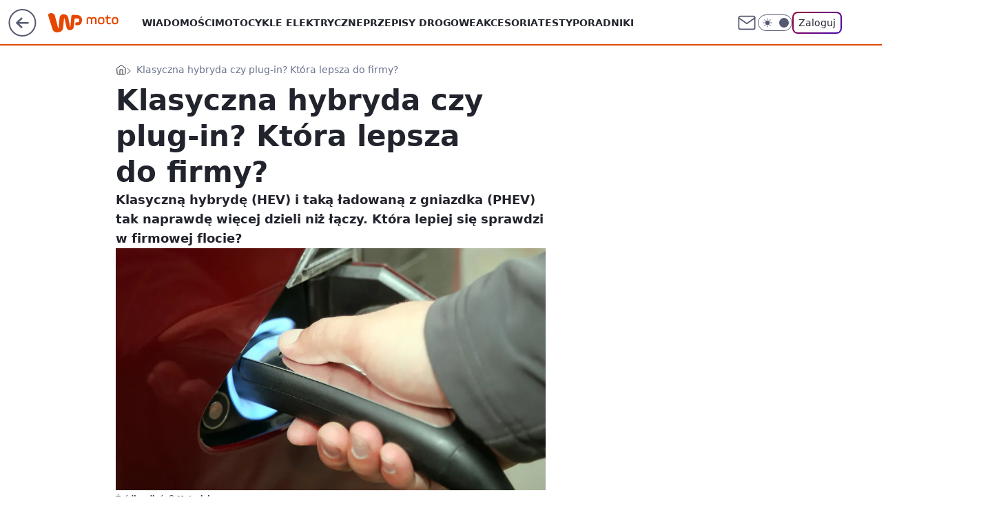

--- FILE ---
content_type: text/html; charset=utf-8
request_url: https://moto.wp.pl/klasyczna-hybryda-czy-plug-in-ktora-lepsza-do-firmy-6468318508046465a
body_size: 28738
content:
<!doctype html><html lang="pl"><head><meta charset="utf-8"><meta name="viewport" content="width=device-width, viewport-fit=cover, initial-scale=1"><meta http-equiv="Cache-Control" content="no-cache"><meta http-equiv="X-UA-Compatible" content="IE=Edge"><meta http-equiv="Expires" content="0"><meta name="logo" content="/staticfiles/logo.png"><script>
		// dot
		var TECH = true;
		var GOFER = true;
		var wp_dot_type = 'click';
		var appVersion = "v1.571.0";
		var wp_dot_addparams = {"bunchID":"234830","canonical":"https://moto.wp.pl/klasyczna-hybryda-czy-plug-in-ktora-lepsza-do-firmy-6468318508046465a","cauthor":"Julian Grabowski","ccategory":"","cdate":"2020-01-16","cedtype":"news","ciab":"IAB2,IAB-v3-22,IAB2-10,IAB2-12","cid":"6468318508046465","corigin":"","cpagemax":1,"cpageno":1,"cplatform":"gofer","crepub":0,"csource":"WP Moto","csystem":"ncr","ctags":"samochody hybrydowe,hybrydy,hybrydy plug-in,spalanie hybrydy","ctlength":6500,"ctype":"article","cuct":"","darkmode":false,"frontendVer":"v1.571.0|20260130","isLogged":false,"svid":"2161c51e-0c67-423e-9aaa-8afc589c9f87"};
		// wpjslib
		var WP = [];
		var wp_sn = "moto";
		var rekid = "234830";
		var wp_push_notification_on = true;
		var wp_mobile = false;
		var wp_fb_id = "933316406876601";
		var wp_subscription = "";

		var wpStadcp = "0.000";
		var screeningv2 = true;
		var API_DOMAIN = '/';
		var API_STREAM = '/v1/stream';
		var API_GATEWAY = "/graphql";
		var API_HOST_ONE_LOGIN = "https://moto.wp.pl";
		var WPP_VIDEO_EMBED = null || [];
		if (true) {
			var getPopoverAnchor = async () =>
				document.querySelector('[data-role="onelogin-button"]');
		}
		var wp_push_notification_on = true;
		var wp_onepager = true;
		var asyncNativeQueue = [];
		var wp_consent_logo = "/staticfiles/logo.png";
		var wp_consent_color = 'var(--wp-consent-color)';
		if (true) {
			var wp_pvid = "e5f3bb57e21fa7db6ec2";
		}

		if (false) {
			var wp_pixel_id = "";
		}
		if (true) {
			var onResizeCallback = function (layoutType) {
				window.wp_dot_addparams.layout = layoutType;
			};

			var applicationSize = {};
			if (false) {
				var breakpointNarrow = 0;
			} else {
				var breakpointNarrow = 1280;
			}
			function onResize() {
				applicationSize.innerWidth = window.innerWidth;
				applicationSize.type =
					window.innerWidth >= breakpointNarrow ? 'wide' : 'narrow';
				onResizeCallback(applicationSize.type);
			}
			onResize();
			window.addEventListener('resize', onResize);
		}

		var loadTimoeout = window.setTimeout(function () {
			window.WP.push(function () {
				window.WP.performance.registerMark('WPJStimeout');
				loadScript();
			});
		}, 3000);

		var loadScript = function () {
			window.clearTimeout(loadTimoeout);
			document.body.setAttribute('data-wp-loaded', 'true');
		};
		window.WP.push(function () {
			window.WP.gaf.loadBunch(false, loadScript, true);
			if (true) {
				window.WP.gaf.registerCommercialBreak(2);
			}
		});
		var __INIT_CONFIG__ = {"randvar":"krHsBodRrC","randomClasses":{"0":"HUcQJ","100":"rslQB","150":"mtSYd","162":"gtjBb","180":"tUABj","200":"MwkgB","250":"aLxoG","280":"vAcug","282":"mqoUY","300":"txlvC","312":"ZqRUE","330":"rPOYM","332":"MCavg","40":"qQbPL","50":"WuidU","60":"bocWo","600":"WLmju","662":"ItIHY","712":"sqiPQ","780":"GTeMU","810":"lkvII","82":"iTPMf","fullPageScreeningWallpaper":"GiPFt","hasPlaceholderPadding":"DHhPR","hasVerticalPlaceholderPadding":"UAgbH","panelPremiumScreeningWallpaper":"tmClb","placeholderMargin":"GBeSU","screeningContainer":"NMTfz","screeningWallpaper":"ippEI","screeningWallpaperSecondary":"ExITV","slot15ScreeningWallpaper":"pcweT","slot16ScreeningWallpaper":"FHJpq","slot17ScreeningWallpaper":"DaxXT","slot18ScreeningWallpaper":"kgoKn","slot19ScreeningWallpaper":"EuSOr","slot38ScreeningWallpaper":"xlUol","slot3ScreeningWallpaper":"IiLcr","slot501ScreeningWallpaper":"YvowU","slot75ScreeningWallpaper":"niJEp","transparent":"IdQDL"},"productId":"6027692684334209","isMobile":false,"social":{"facebook":{"accountName":"motowppl","appId":"398705020251709","pages":[""]},"instagram":{"accountName":"autokult"},"tiktok":{},"giphy":{},"x":{},"youtube":{},"linkedin":{}},"cookieDomain":".wp.pl","isLoggedIn":false,"user":{},"userApi":"/graphql","oneLoginApiHost":"","scriptSrc":"https://moto.wp.pl/[base64]","isGridEnabled":true,"editorialIcon":{"iconUrl":"","url":"","text":""},"poll":{"id":"","title":"","photo":{"url":"","width":0,"height":0},"pollType":"","question":"","answers":null,"sponsored":false,"logoEnabled":false,"sponsorLogoFile":{"url":"","width":0,"height":0},"sponsorLogoLink":"","buttonText":"","buttonUrl":""},"abTestVariant":"","showExitDiscover":false,"isLanding":false,"scrollLockTimeout":0,"scrollMetricEnabled":false,"survicateSegments":"","isSuperApp":false,"oneLoginClientId":"wp-backend","weatherSrc":"","commonHeadSrc":"","userPanelCss":"https://moto.wp.pl/[base64]","saveForLaterProductID":"5927206335214209","withNewestBottombar":true,"overrideOneLoginRedirectURL":"https://moto.wp.pl/auth/v1/sso/token","acid":"","withBottomRecommendationsSplit":false,"isCommentsPageAbTest":false};
		window["krHsBodRrC"] = function (
			element,
			slot,
			withPlaceholder,
			placeholder,
			options
		) {
			window.WP.push(function () {
				if (withPlaceholder && element.parentNode) {
					window.WP.gaf.registerPlaceholder(
						slot,
						element.parentNode,
						placeholder
					);
					if (false) {
						element.parentNode.style.display = 'none';
					}
				}
				if (true) {
					window.WP.gaf.registerSlot(slot, element, options);
				}
			});
		};
	</script><meta name="gaf" content="blbuniwo"> <script>!function(e,f){try{if(!document.cookie.match('(^|;)\\s*WPdp=([^;]*)')||/google/i.test(window.navigator.userAgent))return;f.WP=f.WP||[];f.wp_pvid=f.wp_pvid||(function(){var output='';while(output.length<20){output+=Math.random().toString(16).substr(2);output=output.substr(0,20)}return output})(20);var abtest=function(){function e(t){return!(null==t)&&"object"==typeof t&&!Array.isArray(t)&&0<Object.keys(t).length}var t="",r=f.wp_abtest;return e(r)&&(t=Object.entries(r).map(([r,t])=>{if(e(t))return Object.entries(t).map(([t,e])=>r+"|"+t+"|"+e).join(";")}).join(";")),t}();var r,s,c=[["https://moto","wp","pl/[base64]"]
.join('.'),["pvid="+f.wp_pvid,(s=e.cookie.match(/(^|;)\s*PWA_adbd\s*=\s*([^;]+)/),"PWA_adbd="+(s?s.pop():"2")),location.search.substring(1),(r=e.referrer,r&&"PWAref="+encodeURIComponent(r.replace(/^https?:\/\//,""))),f.wp_sn&&"sn="+f.wp_sn,abtest&&"abtest="+encodeURIComponent(abtest)].filter(Boolean).join("&")].join("/?");e.write('<scr'+'ipt src="'+c+'"><\/scr'+'ipt>')}catch(_){console.error(_)}}(document,window);</script><script id="hb" crossorigin="anonymous" src="https://moto.wp.pl/[base64]"></script><title>Klasyczna hybryda czy plug-in? Która lepsza do firmy?</title><link href="https://moto.wp.pl/klasyczna-hybryda-czy-plug-in-ktora-lepsza-do-firmy-6468318508046465a" rel="canonical"><meta name="description" content="Klasyczną hybrydę (HEV) i taką ładowaną z gniazdka (PHEV) tak naprawdę więcej dzieli niż łączy. Która lepiej się sprawdzi w firmowej flocie?"> <meta name="author" content="Grupa Wirtualna Polska"><meta name="robots" content="max-image-preview:large"><meta property="og:type" content="article"><meta property="og:title" content="Klasyczna hybryda czy plug-in? Która lepsza do firmy?"><meta property="og:description" content="Klasyczną hybrydę (HEV) i taką ładowaną z gniazdka (PHEV) tak naprawdę więcej dzieli niż łączy. Która lepiej się sprawdzi w firmowej flocie?"><meta property="og:url" content="https://moto.wp.pl/klasyczna-hybryda-czy-plug-in-ktora-lepsza-do-firmy-6468318508046465a"><meta property="og:site_name" content="WP Moto"><meta property="og:locale" content="pl_PL"><meta property="og:article:tag" content="samochody hybrydowe"><meta property="og:article:tag" content="hybrydy"><meta property="og:article:tag" content="hybrydy plug-in"><meta property="og:article:tag" content="spalanie hybrydy"><meta property="og:image" content="https://v.wpimg.pl/eWRhLmpwSjYzCjpeXwxHI3BSbgQZVUl1J0p2T19GU2diEGMJXgAVPj8PYh0cWF1halt8W0dHVnpjUXhdQUZdYGtHJBQSBRwzM0YmHRdVGA"><meta property="og:image:width" content="1600"><meta property="og:image:height" content="1200">  <meta property="og:image:type" content="image/png"><meta property="article:published_time" content="2020-01-16T13:02:00.000Z"> <meta property="article:modified_time" content="2020-01-17T11:22:10.000Z"><meta name="twitter:card" content="summary_large_image"><meta name="twitter:description" content="Klasyczną hybrydę (HEV) i taką ładowaną z gniazdka (PHEV) tak naprawdę więcej dzieli niż łączy. Która lepiej się sprawdzi w firmowej flocie?"><meta name="twitter:image" content="https://v.wpimg.pl/eWRhLmpwSjYzCjpeXwxHI3BSbgQZVUl1J0p2T19GU2diEGMJXgAVPj8PYh0cWF1halt8W0dHVnpjUXhdQUZdYGtHJBQSBRwzM0YmHRdVGA"><meta name="fb:app_id" content="398705020251709"><meta name="fb:pages" content=""><script id="wpjslib6" type="module" src="https://moto.wp.pl/[base64]" async="" crossorigin="anonymous"></script><script type="module" src="https://moto.wp.pl/[base64]" crossorigin="anonymous"></script><script type="module" src="https://moto.wp.pl/[base64]" crossorigin="anonymous"></script><link rel="apple-touch-icon" href="/staticfiles/icons/icon.png"><link rel="stylesheet" href="https://moto.wp.pl/[base64]"><link rel="stylesheet" href="https://moto.wp.pl/[base64]"><link rel="stylesheet" href="https://moto.wp.pl/[base64]"><link rel="stylesheet" href="https://moto.wp.pl/[base64]"><link rel="preload" as="image" href="https://v.wpimg.pl/YnJ5ZGEudg8rVyx0ag57GmgPeC4sV3VMPxdgZWpMalgyAGhwahF3GTpcNyBrBTVBcgNidHVDbl55GGt-cUVoX3ICY2gtDDscM1E7aS8FPkw3" fetchpriority="high"><meta name="breakpoints" content="629, 1139, 1365"><meta name="content-width" content="device-width, 630, 980, 1280"><link rel="manifest" href="/site.webmanifest"><meta name="mobile-web-app-capable" content="yes"><meta name="apple-mobile-web-app-capable" content="yes"><meta name="apple-mobile-web-app-status-bar-style" content="black-translucent"><meta name="theme-color" content="var(--color-brand)"><style>.krHsBodRrC{background-color:var(--color-neutral-25);position:relative;width:100%;min-height:200px;}.dark .krHsBodRrC{background-color:var(--color-neutral-850);}.DHhPR .krHsBodRrC{padding: 18px 16px 10px;}.IdQDL{background-color:transparent;}.dark .IdQDL{background-color:transparent;}.UAgbH{padding: 15px 0;}.GBeSU{margin:var(--wp-placeholder-margin);}.rslQB{min-height:100px;}.MwkgB{min-height:200px;}.aLxoG{min-height:250px;}.HUcQJ{min-height:0px;}.ZqRUE{min-height:312px;}.ItIHY{min-height:662px;}.MCavg{min-height:332px;}.mtSYd{min-height:150px;}.tUABj{min-height:180px;}.rPOYM{min-height:330px;}.sqiPQ{min-height:712px;}.qQbPL{min-height:40px;}.gtjBb{min-height:162px;}.txlvC{min-height:300px;}.mqoUY{min-height:282px;}.bocWo{min-height:60px;}.iTPMf{min-height:82px;}.GTeMU{min-height:780px;}.WLmju{min-height:600px;}.WuidU{min-height:50px;}.vAcug{min-height:280px;}.lkvII{min-height:810px;}</style></head><body class=""><meta itemprop="name" content="WP Moto"><div><div class="h-0"></div><script>(function(){var sc=document.currentScript;window[window.__INIT_CONFIG__.randvar](sc.previousElementSibling,6,false,{},{
    setNative: (dataNative, onViewCallback) => {
    window.asyncNativeQueue.push({
      action:"onPanelPremium",
      payload: { 
        screeningWallpaperClassName: "ExITV", 
        dataNative: dataNative,
        onViewCallback: onViewCallback,
        
      }
})}});})()</script></div><div class="h-0"></div><script>(function(){var sc=document.currentScript;window[window.__INIT_CONFIG__.randvar](sc.previousElementSibling,10,false,{},undefined);})()</script> <div class="h-0"></div><script>(function(){var sc=document.currentScript;window[window.__INIT_CONFIG__.randvar](sc.previousElementSibling,89,false,{},undefined);})()</script> <div class="blbuniwoh"></div><div class="sticky top-0 w-full z-300"><header data-st-area="header" id="service-header" class="bg-[--color-header-bg] h-[4.125rem] relative select-none w-full"><div class="max-w-[980px] pl-3 xl:max-w-[1280px] h-full w-full flex items-center mx-auto relative"><input class="peer hidden" id="menu-toggle-button" type="checkbox" autocomplete="off"><div class="hidden peer-checked:block"><div class="wp-header-menu"><div class="wp-link-column"><ul class="wp-link-list"><li><a class="wp-link px-4 py-3 block" href="https://moto.wp.pl/wiadomosci-6750773602795008k">Wiadomości</a></li><li><a class="wp-link px-4 py-3 block" href="https://moto.wp.pl/elektryczne-6750773602799104k">Motocykle elektryczne</a></li><li><a class="wp-link px-4 py-3 block" href="https://moto.wp.pl/przepisy-6750773602811392k">Przepisy drogowe</a></li><li><a class="wp-link px-4 py-3 block" href="https://moto.wp.pl/akcesoria-6750773602815488k">Akcesoria</a></li><li><a class="wp-link px-4 py-3 block" href="https://moto.wp.pl/testy-6750773602819584k">Testy</a></li><li><a class="wp-link px-4 py-3 block" href="https://moto.wp.pl/poradniki-6750773602807296k">Poradniki</a></li><li><a class="wp-link px-4 py-3 block" href="https://moto.wp.pl/bez-kategorii-a-6750773602795009k">Motocykle bez kategorii A</a></li><li><a class="wp-link px-4 py-3 block" href="https://moto.wp.pl/od-zera-do-motocyklisty-6750773602803200k">Od zera do motocyklisty</a></li><li><a class="wp-link px-4 py-3 block" href="https://moto.wp.pl/wideo">Wideo</a></li><li><a class="wp-link px-4 py-3 block" href="https://moto.wp.pl/najnowsze">Najnowsze</a></li></ul><div class="wp-social-box"><span>Obserwuj nas na:</span><div><a class="cHJldmVudENC" href="https://www.facebook.com/motowppl"><svg xmlns="http://www.w3.org/2000/svg" fill="none" viewBox="0 0 24 24"><path stroke="currentColor" stroke-linecap="round" stroke-linejoin="round" stroke-width="1.5" d="M18 2.941h-3a5 5 0 0 0-5 5v3H7v4h3v8h4v-8h3l1-4h-4v-3a1 1 0 0 1 1-1h3z"></path></svg></a> <a class="cHJldmVudENC" href="https://www.instagram.com/autokult"><svg xmlns="http://www.w3.org/2000/svg" fill="none" viewBox="0 0 24 24"><path stroke="currentColor" stroke-linecap="round" stroke-linejoin="round" stroke-width="1.5" d="M17 2.941H7a5 5 0 0 0-5 5v10a5 5 0 0 0 5 5h10a5 5 0 0 0 5-5v-10a5 5 0 0 0-5-5"></path><path stroke="currentColor" stroke-linecap="round" stroke-linejoin="round" stroke-width="1.5" d="M16 12.311a4 4 0 1 1-7.914 1.174A4 4 0 0 1 16 12.31Zm1.5-4.87h.01"></path></svg></a> </div></div></div><input class="peer hidden" id="wp-menu-link-none" name="wp-menu-links" type="radio" autocomplete="off" checked="checked"><div class="wp-teaser-column translate-x-[248px] peer-checked:translate-x-0"><div class="wp-header-menu-subtitle">Popularne w serwisie <span class="uppercase">WP Moto</span>:</div><div class="wp-teaser-grid"><a href="https://moto.wp.pl/24-letni-polak-z-zyciowym-wynikiem-pokazal-niesamowite-umiejetnosci-7244412218583232a" title="24-letni Polak z życiowym wynikiem. Pokazał niesamowite umiejętności"><div class="wp-img-placeholder"><img src="https://v.wpimg.pl/MTFjZjBjYjUnCCxZbRFvIGRQeAMrSGF2M0hgSG1ZfGA-W21cbQwkOCMYPxotRComMxo7HTJEPThpCyoDbRx8eyIDKRouCzR7Iwc4DyZFLmAkWmIPdlhgN3MIPEd2Dnpiawg4DyFHLm12XmtbIQx9NyBbeBc" loading="lazy" class="wp-img" alt="24-letni Polak z życiowym wynikiem. Pokazał niesamowite umiejętności"></div><span class="wp-teaser-title">24-letni Polak z życiowym wynikiem. Pokazał niesamowite umiejętności</span> <span class="wp-teaser-author"></span></a><a href="https://moto.wp.pl/wielkie-silniki-i-topowe-wersje-harley-davidson-sypie-nowosciami-7244370647795904a" title="Wielkie silniki i topowe wersje. Harley-Davidson sypie nowościami"><div class="wp-img-placeholder"><img src="https://v.wpimg.pl/N2ZmMDc0YVM7Dzt3TEtsRnhXby0KEmIQL093ZkwDfwYiXHpyTFYnXj8fKDQMHilALx0sMxMePl51DD0tTEZ_HT4EPjQPUTcdPwAvIQcfdgc4XXhzUQhjV2gJfGlXBXpQdw9_cQcdK1M7VHoiBQB5Bm5cbzk" loading="lazy" class="wp-img" alt="Wielkie silniki i topowe wersje. Harley-Davidson sypie nowościami"></div><span class="wp-teaser-title">Wielkie silniki i topowe wersje. Harley-Davidson sypie nowościami</span> <span class="wp-teaser-author"></span></a><a href="https://moto.wp.pl/sukces-polakow-w-rajdzie-dubai-baja-7225658022722112a" title="Sukces Polaków w rajdzie Dubai Baja"><div class="wp-img-placeholder"><img src="https://v.wpimg.pl/MThhMjM4YjUJCjtZYk9vIEpSbwMkFmF2HUp3SGIHfGAQWXpcYlIkOA0aKBoiGiomHRgsHT0aPThHCT0DYkJ8ewwBPhohVTR7DQUvDykbLGVbDCgPdVZgYFEOekd5AyhmRQkoWywZfWRZUHxSLAZ-bAtdbxc" loading="lazy" class="wp-img" alt="Sukces Polaków w rajdzie Dubai Baja"></div><span class="wp-teaser-title">Sukces Polaków w rajdzie Dubai Baja</span> <span class="wp-teaser-author"></span></a><a href="https://moto.wp.pl/baggery-harleya-davidsona-beda-scigac-sie-przy-motogp-zobaczylismy-jak-beda-wygladaly-7220677230562240a" title="Baggery Harleya-Davidsona będą ścigać się przy MotoGP. Zobaczyliśmy, jak będą wyglądały"><div class="wp-img-placeholder"><img src="https://v.wpimg.pl/OTAxMjNmYDUgGjtZYRZtIGNCbwMnT2N2NFp3SGFefmA5SXpcYQsmOCQKKBohQygmNAgsHT5DPzhuGT0DYRt-eyURPhoiDDZ7JBUvDypCe2ZwGyxeegxibHBKKEd6XC02bBl6Dy1AK2ZzTXRaf198MnVIbxc" loading="lazy" class="wp-img" alt="Baggery Harleya-Davidsona będą ścigać się przy MotoGP. Zobaczyliśmy, jak będą wyglądały"></div><span class="wp-teaser-title">Baggery Harleya-Davidsona będą ścigać się przy MotoGP. Zobaczyliśmy, jak będą wyglądały</span> <span class="wp-teaser-author"></span></a><a href="https://moto.wp.pl/trzy-nowe-modele-vogea-trafia-do-polski-od-125-cm3-po-motocykl-sportowy-7220632036248512a" title="Trzy nowe modele Voge’a trafią do Polski - od 125 cm3 po motocykl sportowy"><div class="wp-img-placeholder"><img src="https://v.wpimg.pl/OTRkNGJiYDUzCTh0ZRJtIHBRbC4jS2N2J0l0ZWVafmAqWnlxZQ8mODcZKzclRygmJxsvMDpHPzh9Cj4uZR9-ezYCPTcmCDZ7NwYsIi5GeDIwDn5yK15iZTZcfmp-USkyf1MoJitELjBgWndzLl0tNmYNbDo" loading="lazy" class="wp-img" alt="Trzy nowe modele Voge’a trafią do Polski - od 125 cm3 po motocykl sportowy"></div><span class="wp-teaser-title">Trzy nowe modele Voge’a trafią do Polski - od 125 cm3 po motocykl sportowy</span> <span class="wp-teaser-author"></span></a><a href="https://moto.wp.pl/konrad-dabrowski-wygrywa-baja-quatar-7220310268926848a" title="Konrad Dąbrowski wygrywa Baja Quatar"><div class="wp-img-placeholder"><img src="https://v.wpimg.pl/NzI5OTM0YRsoVzlnYktsDmsPbT0kEmJYPBd1dmIDf04xBHhiYlYnFixHKiQiHikIPEUuIz0ePhZmVD89YkZ_VS1cPCQhUTdVLFgtMSkfd0h6DC1hLwJjGCtXKXl5U3seZFctbHwdLUl5DHhmdAl9TnhUbSk" loading="lazy" class="wp-img" alt="Konrad Dąbrowski wygrywa Baja Quatar"></div><span class="wp-teaser-title">Konrad Dąbrowski wygrywa Baja Quatar</span> <span class="wp-teaser-author"></span></a></div></div></div><div class="wp-header-menu-layer"></div></div><div class="header-back-button-container"><div id="wp-sg-back-button" class="back-button-container wp-back-sg" data-st-area="goToSG"><a href="/" data-back-link><svg class="back-button-icon" xmlns="http://www.w3.org/2000/svg" width="41" height="40" fill="none"><circle cx="20.447" cy="20" r="19" fill="transparent" stroke="currentColor" stroke-width="2"></circle> <path fill="currentColor" d="m18.5 12.682-.166.133-6.855 6.472a1 1 0 0 0-.089.099l.117-.126q-.087.082-.155.175l-.103.167-.075.179q-.06.178-.06.374l.016.193.053.208.08.178.103.16.115.131 6.853 6.47a1.4 1.4 0 0 0 1.897 0 1.213 1.213 0 0 0 .141-1.634l-.14-.157-4.537-4.283H28.44c.741 0 1.342-.566 1.342-1.266 0-.635-.496-1.162-1.143-1.252l-.199-.014-12.744-.001 4.536-4.281c.472-.445.519-1.14.141-1.634l-.14-.158a1.4 1.4 0 0 0-1.55-.237z"></path></svg></a></div><a href="https://www.wp.pl" title="Wirtualna Polska" class="wp-logo-link-cover" data-back-link></a><a href="/" class="cHJldmVudENC z-0" title="WP Moto" id="service_logo"><svg class="text-[--color-logo] max-w-[--logo-width] h-[--logo-height] align-middle mr-8"><use href="/staticfiles/siteLogoDesktop.svg#root"></use></svg></a></div><ul class="flex text-sm/[1.3125rem] gap-8  xl:flex hidden"><li class="flex items-center group relative"><a class="whitespace-nowrap group uppercase no-underline font-semibold hover:underline text-[--color-header-text] cHJldmVudENC" href="https://moto.wp.pl/wiadomosci-6750773602795008k">Wiadomości</a> </li><li class="flex items-center group relative"><a class="whitespace-nowrap group uppercase no-underline font-semibold hover:underline text-[--color-header-text] cHJldmVudENC" href="https://moto.wp.pl/elektryczne-6750773602799104k">Motocykle elektryczne</a> </li><li class="flex items-center group relative"><a class="whitespace-nowrap group uppercase no-underline font-semibold hover:underline text-[--color-header-text] cHJldmVudENC" href="https://moto.wp.pl/przepisy-6750773602811392k">Przepisy drogowe</a> </li><li class="flex items-center group relative"><a class="whitespace-nowrap group uppercase no-underline font-semibold hover:underline text-[--color-header-text] cHJldmVudENC" href="https://moto.wp.pl/akcesoria-6750773602815488k">Akcesoria</a> </li><li class="flex items-center group relative"><a class="whitespace-nowrap group uppercase no-underline font-semibold hover:underline text-[--color-header-text] cHJldmVudENC" href="https://moto.wp.pl/testy-6750773602819584k">Testy</a> </li><li class="flex items-center group relative"><a class="whitespace-nowrap group uppercase no-underline font-semibold hover:underline text-[--color-header-text] cHJldmVudENC" href="https://moto.wp.pl/poradniki-6750773602807296k">Poradniki</a> </li></ul><div class="group mr-0 xl:ml-[3.5rem] flex flex-1 items-center justify-end"><div class="h-8 text-[--icon-light] flex items-center gap-4"><a id="wp-poczta-link" href="https://poczta.wp.pl/login/login.html" class="text-[--color-header-icon-light] block size-8 cHJldmVudENC"><svg viewBox="0 0 32 32" fill="none" xmlns="http://www.w3.org/2000/svg"><path d="M6.65944 6.65918H25.3412C26.6256 6.65918 27.6764 7.71003 27.6764 8.9944V23.0057C27.6764 24.2901 26.6256 25.3409 25.3412 25.3409H6.65944C5.37507 25.3409 4.32422 24.2901 4.32422 23.0057V8.9944C4.32422 7.71003 5.37507 6.65918 6.65944 6.65918Z" stroke="currentColor" stroke-width="1.8" stroke-linecap="round" stroke-linejoin="round"></path> <path d="M27.6764 8.99438L16.0003 17.1677L4.32422 8.99438" stroke="currentColor" stroke-width="1.8" stroke-linecap="round" stroke-linejoin="round"></path></svg></a><input type="checkbox" class="hidden" id="darkModeCheckbox"> <label class="wp-darkmode-toggle" for="darkModeCheckbox" aria-label="Włącz tryb ciemny"><div class="toggle-container"><div class="toggle-icon-dark"><svg viewBox="0 0 16 16" class="icon-moon" fill="currentColor" xmlns="http://www.w3.org/2000/svg"><path d="M15.293 11.293C13.8115 11.9631 12.161 12.1659 10.5614 11.8743C8.96175 11.5827 7.48895 10.8106 6.33919 9.66085C5.18944 8.5111 4.41734 7.0383 4.12574 5.43866C3.83415 3.83903 4.03691 2.18852 4.70701 0.707031C3.52758 1.24004 2.49505 2.05123 1.69802 3.07099C0.900987 4.09075 0.363244 5.28865 0.130924 6.56192C-0.101395 7.83518 -0.0213565 9.1458 0.364174 10.3813C0.749705 11.6169 1.42922 12.7404 2.34442 13.6556C3.25961 14.5708 4.38318 15.2503 5.61871 15.6359C6.85424 16.0214 8.16486 16.1014 9.43813 15.8691C10.7114 15.6368 11.9093 15.0991 12.9291 14.302C13.9488 13.505 14.76 12.4725 15.293 11.293V11.293Z"></path></svg></div><div class="toggle-icon-light"><svg fill="currentColor" class="icon-sun" xmlns="http://www.w3.org/2000/svg" viewBox="0 0 30 30"><path d="M 14.984375 0.98632812 A 1.0001 1.0001 0 0 0 14 2 L 14 5 A 1.0001 1.0001 0 1 0 16 5 L 16 2 A 1.0001 1.0001 0 0 0 14.984375 0.98632812 z M 5.796875 4.7988281 A 1.0001 1.0001 0 0 0 5.1015625 6.515625 L 7.2226562 8.6367188 A 1.0001 1.0001 0 1 0 8.6367188 7.2226562 L 6.515625 5.1015625 A 1.0001 1.0001 0 0 0 5.796875 4.7988281 z M 24.171875 4.7988281 A 1.0001 1.0001 0 0 0 23.484375 5.1015625 L 21.363281 7.2226562 A 1.0001 1.0001 0 1 0 22.777344 8.6367188 L 24.898438 6.515625 A 1.0001 1.0001 0 0 0 24.171875 4.7988281 z M 15 8 A 7 7 0 0 0 8 15 A 7 7 0 0 0 15 22 A 7 7 0 0 0 22 15 A 7 7 0 0 0 15 8 z M 2 14 A 1.0001 1.0001 0 1 0 2 16 L 5 16 A 1.0001 1.0001 0 1 0 5 14 L 2 14 z M 25 14 A 1.0001 1.0001 0 1 0 25 16 L 28 16 A 1.0001 1.0001 0 1 0 28 14 L 25 14 z M 7.9101562 21.060547 A 1.0001 1.0001 0 0 0 7.2226562 21.363281 L 5.1015625 23.484375 A 1.0001 1.0001 0 1 0 6.515625 24.898438 L 8.6367188 22.777344 A 1.0001 1.0001 0 0 0 7.9101562 21.060547 z M 22.060547 21.060547 A 1.0001 1.0001 0 0 0 21.363281 22.777344 L 23.484375 24.898438 A 1.0001 1.0001 0 1 0 24.898438 23.484375 L 22.777344 21.363281 A 1.0001 1.0001 0 0 0 22.060547 21.060547 z M 14.984375 23.986328 A 1.0001 1.0001 0 0 0 14 25 L 14 28 A 1.0001 1.0001 0 1 0 16 28 L 16 25 A 1.0001 1.0001 0 0 0 14.984375 23.986328 z"></path></svg></div></div><div class="toggle-icon-circle"></div></label><div class="relative"><form action="/auth/v1/sso/auth" data-role="onelogin-button" method="get" id="wp-login-form"><input type="hidden" name="continue_url" value="https://moto.wp.pl/klasyczna-hybryda-czy-plug-in-ktora-lepsza-do-firmy-6468318508046465a"> <button type="submit" class="wp-login-button">Zaloguj</button></form></div></div><div class="ml-[0.25rem] w-[3.375rem] flex items-center justify-center"><label role="button" for="menu-toggle-button" tab-index="0" aria-label="Menu" class="cursor-pointer flex items-center justify-center size-8 text-[--color-header-icon-light]"><div class="hidden peer-checked:group-[]:flex absolute top-0 right-0 w-[3.375rem] h-[4.4375rem] bg-white dark:bg-[--color-neutral-800] z-1 items-center justify-center rounded-t-2xl peer-checked:group-[]:text-[--icon-dark]"><svg xmlns="http://www.w3.org/2000/svg" width="32" height="32" viewBox="0 0 32 32" fill="none"><path d="M24 8 8 24M8 8l16 16" stroke="currentColor" stroke-width="1.8" stroke-linecap="round" stroke-linejoin="round"></path></svg></div><div class="flex peer-checked:group-[]:hidden h-8 w-8"><svg xmlns="http://www.w3.org/2000/svg" viewBox="0 0 32 32" fill="none"><path d="M5 19h22M5 13h22M5 7h22M5 25h22" stroke="currentColor" stroke-width="1.8" stroke-linecap="round" stroke-linejoin="round"></path></svg></div></label></div></div></div><hr class="absolute bottom-0 left-0 m-0 h-px w-full border-t border-solid border-[--color-brand]"><div id="user-panel-v2-root" class="absolute z-[9999] right-0 empty:hidden"></div></header> </div> <div class="relative flex w-full flex-col items-center" data-testid="screening-main"><div class="ippEI"><div class="absolute inset-0"></div></div><div class="w-full py-2 has-[div>div:not(:empty)]:p-0"><div class="NMTfz"></div></div><div class="flex w-full flex-col items-center"><div class="ExITV relative w-full"><div class="absolute inset-x-0 top-0"></div></div><div class="relative w-auto"><main class="wp-main-article" style="--nav-header-height: 90px;"><div class="breadcrumbs-wrapper"><ul class="breadcrumbs" itemscope itemtype="https://schema.org/BreadcrumbList"><li class="breadcrumbs-item breadcrumbs-home" itemprop="itemListElement" itemscope itemtype="https://schema.org/ListItem"><a class="breadcrumbs-item-link" href="https://moto.wp.pl" title="WP Moto" itemprop="item"><svg xmlns="http://www.w3.org/2000/svg" fill="none" viewBox="0 0 16 16" class="HVbn"><path stroke="currentColor" stroke-linecap="round" stroke-linejoin="round" d="m2 6 6-4.666L14 6v7.334a1.333 1.333 0 0 1-1.333 1.333H3.333A1.333 1.333 0 0 1 2 13.334z"></path><path stroke="currentColor" stroke-linecap="round" stroke-linejoin="round" d="M6 14.667V8h4v6.667"></path></svg><span class="hidden" itemprop="name">WP Moto</span></a><meta itemprop="position" content="1"></li><li class="breadcrumbs-item breadcrumbs-material" itemprop="itemListElement" itemscope itemtype="https://schema.org/ListItem"><span itemprop="name">Klasyczna hybryda czy plug-in? Która lepsza do firmy?</span><meta itemprop="position" content="2"></li></ul></div><article data-st-area="article-article"><div class="flex mb-5"><div class="article-header flex-auto"><div><h1>Klasyczna hybryda czy plug-in? Która lepsza do firmy? </h1></div><div class="article-lead x-tts"><p>Klasyczną hybrydę (HEV) i taką ładowaną z gniazdka (PHEV) tak naprawdę więcej dzieli niż łączy. Która lepiej się sprawdzi w firmowej flocie?</p></div><div><div class="article-img-placeholder" data-mainmedia-photo><img width="936" height="527" alt="Obraz" src="https://v.wpimg.pl/YnJ5ZGEudg8rVyx0ag57GmgPeC4sV3VMPxdgZWpMalgyAGhwahF3GTpcNyBrBTVBcgNidHVDbl55GGt-cUVoX3ICY2gtDDscM1E7aS8FPkw3" data-link="https://v.wpimg.pl/YnJ5ZGEudg8rVyx0ag57GmgPeC4sV3VMPxdgZWpMalgyAGhwahF3GTpcNyBrBTVBcgNidHVDbl55GGt-cUVoX3ICY2gtDDscM1E7aS8FPkw3" class="wp-media-image" fetchpriority="high"></div><div class="article-img-source">Źródło zdjęć: © Materiały prasowe</div></div><div class="info-container"><div class="flex flex-wrap gap-2 items-center"><div class="flex relative z-1"><object class="rounded-full select-none text-[--color-neutral-700] bg-[--color-neutral-25] dark:bg-[--color-neutral-850] dark:text-[--color-neutral-150] border border-solid border-[--color-neutral-250] dark:border-[--color-neutral-600]" width="40" height="40"><svg xmlns="http://www.w3.org/2000/svg" viewBox="0 0 46 46" fill="none" stroke="currentColor"><circle cx="24" cy="24" r="23.5" fill="none" stroke-width="0"></circle> <path stroke="currentColor" stroke-linecap="round" stroke-linejoin="round" stroke-width="1.8" d="m24.4004 33.4659 8.7452-8.7451 3.7479 3.7479-8.7452 8.7452-3.7479-3.748Z"></path> <path stroke="currentColor" stroke-linecap="round" stroke-linejoin="round" stroke-width="1.8" d="m31.8962 25.971-1.8739-9.3698-18.1151-4.3726 4.3726 18.115 9.3699 1.874 6.2465-6.2466ZM11.9072 12.2286l9.4773 9.4773"></path> <path stroke="currentColor" stroke-linecap="round" stroke-linejoin="round" stroke-width="1.8" d="M23.1512 25.97c1.38 0 2.4986-1.1187 2.4986-2.4987 0-1.3799-1.1186-2.4986-2.4986-2.4986-1.3799 0-2.4986 1.1187-2.4986 2.4986 0 1.38 1.1187 2.4987 2.4986 2.4987Z"></path></svg></object></div><div class="flex flex-col"><div class="flex flex-wrap text-sm font-bold "> <span>Julian Grabowski</span></div><time class="wp-article-content-date" datetime="2020-01-16T13:02:00.000Z">16 stycznia 2020, 14:02</time></div></div><div class="flex justify-between sm:justify-end gap-4 relative"><button class="wp-article-action comments top" data-vab-container="social_tools_top" data-vab-box="comments_button" data-vab-index="2" data-location="/klasyczna-hybryda-czy-plug-in-ktora-lepsza-do-firmy-6468318508046465a/komentarze?utm_medium=button_top&amp;utm_source=comments"><div class="flex items-center justify-center relative"><div class="wp-comment-dot"></div><svg xmlns="http://www.w3.org/2000/svg" width="16" height="16" fill="none"><path stroke="currentColor" stroke-linecap="round" stroke-linejoin="round" stroke-width="1.3" d="M14 7.6667a5.59 5.59 0 0 1-.6 2.5333 5.666 5.666 0 0 1-5.0667 3.1334 5.59 5.59 0 0 1-2.5333-.6L2 14l1.2667-3.8a5.586 5.586 0 0 1-.6-2.5333A5.667 5.667 0 0 1 5.8 2.6 5.59 5.59 0 0 1 8.3333 2h.3334A5.6535 5.6535 0 0 1 14 7.3334z"></path></svg></div>82 komentarze</button><div class="wp-article-action-button-container"><button id="wp-article-share-button" class="wp-article-action" type="button" data-vab-container="social_tools_top" data-vab-box="share" data-vab-index="1"><svg xmlns="http://www.w3.org/2000/svg" width="16" height="16" fill="none"><g stroke="currentColor" stroke-linecap="round" stroke-linejoin="round" stroke-width="1.3" clip-path="url(#clip0_1847_293)"><path d="M12.714 5.0953c1.1834 0 2.1427-.9594 2.1427-2.1428S13.8974.8098 12.714.8098s-2.1427.9593-2.1427 2.1427.9593 2.1428 2.1427 2.1428M3.2863 10.2024c1.1834 0 2.1427-.9593 2.1427-2.1427S4.4697 5.917 3.2863 5.917s-2.1427.9593-2.1427 2.1427.9593 2.1427 2.1427 2.1427M12.714 15.1902c1.1834 0 2.1427-.9593 2.1427-2.1427s-.9593-2.1427-2.1427-2.1427-2.1427.9593-2.1427 2.1427.9593 2.1427 2.1427 2.1427M5.4287 9.3455l5.1425 2.5712M10.5712 4.2029 5.4287 6.774"></path></g> <defs><clipPath id="clip0_1847_293"><path fill="currentColor" d="M0 0h16v16H0z"></path></clipPath></defs></svg></button><div id="wp-article-share-menu" class="wp-article-share-menu"><button id="share-x" class="wp-article-share-option" data-vab-container="social_tools_top" data-vab-box="share_twitter" data-vab-index="3"><span class="wp-article-share-icon"><svg xmlns="http://www.w3.org/2000/svg" fill="currentColor" viewBox="0 0 1200 1227"><path d="M714.163 519.284 1160.89 0h-105.86L667.137 450.887 357.328 0H0l468.492 681.821L0 1226.37h105.866l409.625-476.152 327.181 476.152H1200L714.137 519.284zM569.165 687.828l-47.468-67.894-377.686-540.24h162.604l304.797 435.991 47.468 67.894 396.2 566.721H892.476L569.165 687.854z"></path></svg></span> <span>Udostępnij na X</span></button> <button id="share-facebook" class="wp-article-share-option" data-vab-container="social_tools_top" data-vab-box="share_facebook" data-vab-index="4"><span class="wp-article-share-icon"><svg xmlns="http://www.w3.org/2000/svg" fill="none" viewBox="0 0 24 24"><path stroke="currentColor" stroke-linecap="round" stroke-linejoin="round" stroke-width="1.5" d="M18 2.941h-3a5 5 0 0 0-5 5v3H7v4h3v8h4v-8h3l1-4h-4v-3a1 1 0 0 1 1-1h3z"></path></svg></span> <span>Udostępnij na Facebooku</span></button></div><button id="wp-article-save-button" type="button" class="group wp-article-action disabled:cursor-not-allowed" data-save-id="6468318508046465" data-save-type="ARTICLE" data-save-image="https://d.wpimg.pl/868306703-194011879/hybryda.jpg" data-save-url="https://moto.wp.pl/klasyczna-hybryda-czy-plug-in-ktora-lepsza-do-firmy-6468318508046465a" data-save-title="Klasyczna hybryda czy plug-in? Która lepsza do firmy?" data-saved="false" data-vab-container="social_tools_top" data-vab-box="save_button" data-vab-index="0"><svg xmlns="http://www.w3.org/2000/svg" width="12" height="15" fill="none"><path stroke="currentColor" stroke-linecap="round" stroke-linejoin="round" stroke-width="1.3" d="m10.6499 13.65-5-3.6111-5 3.6111V2.0945c0-.3831.1505-.7505.4184-1.0214A1.42 1.42 0 0 1 2.0785.65h7.1428c.379 0 .7423.1521 1.0102.423s.4184.6383.4184 1.0214z"></path></svg></button></div></div></div></div><div class="relative ml-4 flex w-[304px] shrink-0 flex-col flex-nowrap"> <div class="mt-3 w-full [--wp-placeholder-margin:0_0_24px_0]"><div class="krHsBodRrC GBeSU WuidU IdQDL"><div class="h-0"></div><script>(function(){var sc=document.currentScript;window[window.__INIT_CONFIG__.randvar](sc.previousElementSibling,67,true,{"fixed":true,"top":90},undefined);})()</script></div></div><div class="sticky top-[--nav-header-height] w-full"><div class="krHsBodRrC WLmju IdQDL"><div class="h-0"></div><script>(function(){var sc=document.currentScript;window[window.__INIT_CONFIG__.randvar](sc.previousElementSibling,36,true,{"fixed":true,"sticky":true,"top":90},undefined);})()</script></div></div></div></div><div class="my-6 grid w-full grid-cols-[624px_304px] gap-x-4 xl:grid-cols-[196px_724px_304px]"><aside role="complementary" class="relative hidden flex-none flex-col flex-nowrap xl:flex row-span-3"><div class="sticky top-[90px] hidden xl:block xl:-mt-1" id="article-left-rail"></div></aside><div class="wp-billboard col-span-2 [--wp-placeholder-margin:0_0_20px_0]"><div class="krHsBodRrC GBeSU txlvC"><img role="presentation" class="absolute left-1/2 top-1/2 max-h-[80%] max-w-[100px] -translate-x-1/2 -translate-y-1/2" src="https://v.wpimg.pl/ZXJfd3AudTkrBBIAbg54LGhcRlAxHQUrPgJGH2MAeGJoSQ1eIBI_K2UHAEVuBTY5KQMMXC0RPyoVERQdMgM9ejc" loading="lazy" decoding="async"><div class="h-0"></div><script>(function(){var sc=document.currentScript;window[window.__INIT_CONFIG__.randvar](sc.previousElementSibling,3,true,{"fixed":true},{
    setNative: (dataNative, onViewCallback) => {
    window.asyncNativeQueue.push({
      action: "onAlternativeScreening",
      payload:{ 
            screeningWallpaperClassName: "ippEI", 
            alternativeContainerClassName: "NMTfz", 
            slotNumber: 3,
            dataNative: dataNative,
            onViewCallback: onViewCallback
    }})}});})()</script></div></div><div class="flex flex-auto flex-col"><div class="mb-4 flex flex-col gap-6"> <div class="wp-content-text-raw x-tts" data-uxc="paragraph1" data-cpidx="0"><p>W ubiegłym roku w Polsce zarejestrowano ponad 30 tys. nowych samochodów hybrydowych, ale tylko 1,2 tys. z nich to tzw. plug-iny, czyli modele, które można podłączyć do prądu i naładować, aby przejechać krótki dystans wyłącznie dzięki energii elektrycznej.</p></div> <div class="wp-content-text-raw x-tts" data-cpidx="1"><p>W tym roku jednak – jeśli wierzyć producentom – PHEV-y mają przypuścić szturm na rynek. Pojawienie się takich modeli zapowiadają i marki popularne (m.in. Volkswagen, Kia, Toyota, Opel, Ford), i te z segmentu premium.</p></div> <figure class="wp-content-part-image single-image" style="--aspect-ratio:1.502;"><div class="wp-photo-image-container"><picture class="wp-height-limited-image"><source media="(max-width: 629px)" srcSet="https://v.wpimg.pl/eWJyaWQuSjYrGxdkfg5HI2hDQz44V0l1P1tbdX4WSmF5SRl4NVsSJyMUBnkhGUpmeUxUY2NBVmd8VExuaURQZ3NAVmZ-Awo7PBZMIWdFSCcmDAZ6OBtIPzMbEz41Ww8nLVsc"> <source media="(min-width: 630px) and (max-width: 1139px)" srcSet="https://v.wpimg.pl/eWJyaWQuSjYrGxdkfg5HI2hDQz44V0l1P1tbdX4WSmF6QRl4NVsSJyMUBnkhGUpmeUxUY2NBVmd8VExuaURQZ3NAVmZ-Awo7PBZMIWdFSCcmDAZ6OBtIPzMbEz41Ww8nLVsc"> <source media="(min-width: 1140px) and (max-width: 1279px)" srcSet="https://v.wpimg.pl/eWJyaWQuSjYrGxdkfg5HI2hDQz44V0l1P1tbdX4WSm5-TRl4NVsSJyMUBnkhGUpmeUxUY2NBVmd8VExuaURQZ3NAVmZ-Awo7PBZMIWdFSCcmDAZ6OBtIPzMbEz41Ww8nLVsc"> <source media="(min-width: 1280px)" srcSet="https://v.wpimg.pl/cmlkLmpwTAwNCTpeXwxBGU5RbgQZVU9PGUl2T18UTFxcX3gVXxNNGhwCIQpeBw9CXVh5WERFV15cXWFASU9SWFxSdVpBWBUCAB0jQAZBU0AcBzkKXR4NQAQSLh8ZE00HHAxuEA"> <img src="https://v.wpimg.pl/eWJyaWQuSjYrGxdkfg5HI2hDQz44V0l1P1tbdX4WSmF-SRljY0NKM2QOET48EksnJlZQZGRAUWV-SlFhfFhcb3tMUW5oQlR4PBYNIT5YE2F6VBE7JBJIPiRUCS4zBwwzZBMRMHMI" width="640" height="426" loading="lazy" class="wp-media-image" alt="Obraz" data-lightbox="true"></picture> </div><figcaption class="image-description"><span class="image-caption"></span> <span class="image-source">© WP.PL</span></figcaption></figure> <div class="krHsBodRrC aLxoG"><img role="presentation" class="absolute left-1/2 top-1/2 max-h-[80%] max-w-[100px] -translate-x-1/2 -translate-y-1/2" src="https://v.wpimg.pl/ZXJfd3AudTkrBBIAbg54LGhcRlAxHQUrPgJGH2MAeGJoSQ1eIBI_K2UHAEVuBTY5KQMMXC0RPyoVERQdMgM9ejc" loading="lazy" decoding="async"><div class="h-0"></div><script>(function(){var sc=document.currentScript;window[window.__INIT_CONFIG__.randvar](sc.previousElementSibling,5,true,{"fixed":true,"top":90},undefined);})()</script></div> <div class="wp-content-text-raw x-tts" data-cpidx="4"><p>Audi, Volvo, Mercedes, BMW – wszyscy inwestują w plug-iny. I zachwalają ich zalety: możliwość jazdy przez jakiś czas wyłącznie na prądzie i jednocześnie nieograniczony zasięg dzięki zastosowaniu silnika spalinowego. Jak takie auta wypadają w zderzeniu z klasyczną hybrydą?</p></div><div class="wp-content-text-raw"><h2 id="title-289838917388565498" class="x-tts">ŁADOWANIE</h2></div> <div class="wp-content-text-raw x-tts" data-cpidx="5"><p><strong>PHEV:</strong> W założeniu mają jeździć wyłącznie na prądzie przez 30 do 60 km, głównie po mieście. W praktyce dystans ten jest mniejszy i waha się między 20 a 40 km – to jednak i tak wystarczy w większości przypadków, by dojechać do biura i wrócić do domu. Do tego dochodzi przyjemna cisza, dobra elastyczność jednostki elektrycznej no i fakt, że z rury wydechowej nie wylatują żadne spaliny.</p></div> <div class="wp-content-text-raw x-tts" data-cpidx="6"><p>Ten całkiem kolorowy obraz psują jednak dwie rzeczy: konieczność częstego ładowania auta i fakt, że służący do tego prąd produkowany jest z węgla. Na parkingu pod firmą nie ma ładowarek? To generuje problem. Mamy mieszkanie w budynku wielorodzinnym? Będziemy musieli znaleźć gniazdko, a potem dogadać się ze wspólnotą, czy możemy z niego korzystać.</p></div> <div class="krHsBodRrC aLxoG"><img role="presentation" class="absolute left-1/2 top-1/2 max-h-[80%] max-w-[100px] -translate-x-1/2 -translate-y-1/2" src="https://v.wpimg.pl/ZXJfd3AudTkrBBIAbg54LGhcRlAxHQUrPgJGH2MAeGJoSQ1eIBI_K2UHAEVuBTY5KQMMXC0RPyoVERQdMgM9ejc" loading="lazy" decoding="async"><div class="h-0"></div><script>(function(){var sc=document.currentScript;window[window.__INIT_CONFIG__.randvar](sc.previousElementSibling,11,true,{"fixed":true,"top":90},undefined);})()</script></div> <figure class="wp-content-part-image single-image" style="--aspect-ratio:1.500;"><div class="wp-photo-image-container"><picture class="wp-height-limited-image"><source media="(max-width: 629px)" srcSet="https://v.wpimg.pl/LWluLmpwYzYNFzpeXwxuI05PbgQZVWB1GVd2T18UY2FfRTRCFFk7JwUYK0MAG2NkW0d7VUhCfGNBR3pcREN7ZV9aPAEFEGE-AlsmHRdVMQ"> <source media="(min-width: 630px) and (max-width: 1139px)" srcSet="https://v.wpimg.pl/LWluLmpwYzYNFzpeXwxuI05PbgQZVWB1GVd2T18UY2FcTTRCFFk7JwUYK0MAG2NkW0d7VUhCfGNBR3pcREN7ZV9aPAEFEGE-AlsmHRdVMQ"> <source media="(min-width: 1140px) and (max-width: 1279px)" srcSet="https://v.wpimg.pl/LWluLmpwYzYNFzpeXwxuI05PbgQZVWB1GVd2T18UY25YQTRCFFk7JwUYK0MAG2NkW0d7VUhCfGNBR3pcREN7ZV9aPAEFEGE-AlsmHRdVMQ"> <source media="(min-width: 1280px)" srcSet="https://v.wpimg.pl/Zy1pbi5qdRhQEhRaGgp4DRNKQABcU3ZbRFJYSxoSdUgBRFYRGhV0DkEZDw4bATZWAkdQXg1Jb0kFXVBfBEVuTgNDTRlZBD1UWB5MA0UWeAQ"> <img src="https://v.wpimg.pl/dWctaW4uSzYCFhdkGw5GI0FOQz5dV0h1FlZbdRsWS2VWRFkvBUNTZUwQTyBEHAkwTQQNeAdCVmBbTFRnAFhWYVJAVWAGRksnDwEGel0bSj0TE0Mq" width="2508" height="1672" loading="lazy" class="wp-media-image" alt="Obraz" data-lightbox="true"></picture> </div><figcaption class="image-description"><span class="image-caption"></span> <span class="image-source">© 123RF</span></figcaption></figure> <div class="wp-content-text-raw x-tts" data-cpidx="9"><p>Mieszkamy w domu? Sprawa jest znacznie prostsza, ale ładowanie potrwa (od 5 do nawet 10 godzin zależnie od modelu i rodzaju ładowania).</p></div> <div class="wp-content-text-raw x-tts" data-cpidx="10"><p>Szybkie ładowarki publiczne? To wciąż rzadki widok, a w dodatku za taką przyjemność coraz częściej trzeba płacić. W sieci Greenway od 1 zł do nawet 2,7 zł za 1 kWh. Kto zatem łudzi się, że na elektryce będzie jeździł za darmo ten może się rozczarować.</p></div> <div class="krHsBodRrC aLxoG"><img role="presentation" class="absolute left-1/2 top-1/2 max-h-[80%] max-w-[100px] -translate-x-1/2 -translate-y-1/2" src="https://v.wpimg.pl/ZXJfd3AudTkrBBIAbg54LGhcRlAxHQUrPgJGH2MAeGJoSQ1eIBI_K2UHAEVuBTY5KQMMXC0RPyoVERQdMgM9ejc" loading="lazy" decoding="async"><div class="h-0"></div><script>(function(){var sc=document.currentScript;window[window.__INIT_CONFIG__.randvar](sc.previousElementSibling,12,true,{"fixed":true,"top":90},undefined);})()</script></div> <div class="wp-content-text-raw x-tts" data-cpidx="12"><p>Co z tego wynika? Przed wybraniem samochodu PHEV warto zrobić bilans realnej, dziennej możliwości ładowania go. Inaczej staje się zwykłym samochodem benzynowym i nie oferuje tak wymiernych korzyści, które przecież dyktują jego wyższą od standardowych modeli cenę.</p></div> <figure class="wp-content-part-image single-image" style="--aspect-ratio:1.405;"><div class="wp-photo-image-container"><picture class="wp-height-limited-image"><source media="(max-width: 629px)" srcSet="https://v.wpimg.pl/YnJ5ZGEudg8rVyx0ag57GmgPeC4sV3VMPxdgZWoWdlh5BSJoIVsuHiNYPWk1GXZZfA1rc3BBb11nBGt3c0JrX3wMb2gtDDscM1E7aS8FPkw3"> <source media="(min-width: 630px) and (max-width: 1139px)" srcSet="https://v.wpimg.pl/YnJ5ZGEudg8rVyx0ag57GmgPeC4sV3VMPxdgZWoWdlh6DSJoIVsuHiNYPWk1GXZZfA1rc3BBb11nBGt3c0JrX3wMb2gtDDscM1E7aS8FPkw3"> <source media="(min-width: 1140px) and (max-width: 1279px)" srcSet="https://v.wpimg.pl/YnJ5ZGEudg8rVyx0ag57GmgPeC4sV3VMPxdgZWoWdld-ASJoIVsuHiNYPWk1GXZZfA1rc3BBb11nBGt3c0JrX3wMb2gtDDscM1E7aS8FPkw3"> <source media="(min-width: 1280px)" srcSet="https://v.wpimg.pl/eWRhLmpwSjYzCjpeXwxHI3BSbgQZVUl1J0p2T18USmZiXHgVXxNLICIBIQpeBwl4ZV50XERCUWFhRX1cQEFSZWNedVhfHxw1IBEoDF4dFTBwFQ"> <img src="https://v.wpimg.pl/eWRhLmpwSjYzCjpeXwxHI3BSbgQZVUl1J0p2T18USmZgUHwVSUZUeDZGOx0ZGgJ5IgRjWkZPVGNnXHpeXUZUZ2RfflxGTlB4OhEuHwkTBHk4GCtPDQ" width="1280" height="911" loading="lazy" class="wp-media-image" alt="Obraz" data-lightbox="true"></picture> </div><figcaption class="image-description"><span class="image-caption"></span> <span class="image-source">© Materiały prasowe</span></figcaption></figure> <div class="wp-content-text-raw x-tts" data-cpidx="14"><p><strong>HEV:</strong> W tym wypadku problem ładowania nie istnieje, bo auto korzysta wyłącznie z energii, którą samo zmagazynowało podczas hamowania, zwalniania, dojeżdżania do skrzyżowania, zjeżdżania z górki itp.</p></div> <div class="krHsBodRrC aLxoG"><img role="presentation" class="absolute left-1/2 top-1/2 max-h-[80%] max-w-[100px] -translate-x-1/2 -translate-y-1/2" src="https://v.wpimg.pl/ZXJfd3AudTkrBBIAbg54LGhcRlAxHQUrPgJGH2MAeGJoSQ1eIBI_K2UHAEVuBTY5KQMMXC0RPyoVERQdMgM9ejc" loading="lazy" decoding="async"><div class="h-0"></div><script>(function(){var sc=document.currentScript;window[window.__INIT_CONFIG__.randvar](sc.previousElementSibling,13,true,{"fixed":true,"top":90},undefined);})()</script></div> <div class="wp-content-text-raw x-tts" data-cpidx="16"><p>Oczywiście nie ma jej zbyt dużo, więc możemy zapomnieć o tym, że przejedziemy choćby 10 km po mieście wyłącznie na prądzie. Niemniej badania dowodzą, że w gęstym ruchu miejskim i korkach klasyczne hybrydy nawet przez 60-70 proc. czasu korzystają wyłącznie z motorów elektrycznych.</p></div> <div class="wp-content-text-raw x-tts" data-cpidx="17"><p>Średnie spalanie Lexusa ES 300h w mieście (według najnowszej, rygorystycznej procedury WLTP) to tylko 5 litrów benzyny. Koszt przejechania 100 km jest więc w tym wypadku porównywalny z kosztem naładowania elektryka na taki dystans.</p></div> <figure class="wp-content-part-image single-image" style="--aspect-ratio:1.333;"><div class="wp-photo-image-container"><picture class="wp-height-limited-image"><source media="(max-width: 629px)" srcSet="https://v.wpimg.pl/ZXh1cy5qdTkJUxVKGgp4LEoLQRBcU3Z6HRNZWxoSdW5bARtWUV8tKAFcBFdFHXVqWQFQTgVBa2hFHFJOBEFtaV0CU04aHT8gHUJNE0UUPXoV"> <source media="(min-width: 630px) and (max-width: 1139px)" srcSet="https://v.wpimg.pl/ZXh1cy5qdTkJUxVKGgp4LEoLQRBcU3Z6HRNZWxoSdW5YCRtWUV8tKAFcBFdFHXVqWQFQTgVBa2hFHFJOBEFtaV0CU04aHT8gHUJNE0UUPXoV"> <source media="(min-width: 1140px) and (max-width: 1279px)" srcSet="https://v.wpimg.pl/ZXh1cy5qdTkJUxVKGgp4LEoLQRBcU3Z6HRNZWxoSdWFcBRtWUV8tKAFcBFdFHXVqWQFQTgVBa2hFHFJOBEFtaV0CU04aHT8gHUJNE0UUPXoV"> <source media="(min-width: 1280px)" srcSet="https://v.wpimg.pl/dXMuanBlSzksFxddbRdGLG9PQwcrTkh6OFdbTG0PS2l9QVUWbQhKLz0cDAlsHAh3f0RRXXVcVGl9WExfdV1Ub3xAUl51Qwg9NQASQCgcAT9vCA"> <img src="https://v.wpimg.pl/eHVzLmpwSik3GDpeXwxHPHRAbgQZVUlqI1h2T18USn1iQ3UVREZXfXkeYhoAHggveAogQkJGVXthSnxcQFpIeWFLfFpBQlZ4YVUgCAgCFmY8CikKUgo" width="5499" height="4125" loading="lazy" class="wp-media-image" alt="Obraz" data-lightbox="true"></picture> </div><figcaption class="image-description"><span class="image-caption"></span> <span class="image-source">© Materiały prasowe</span></figcaption></figure> <div class="krHsBodRrC aLxoG"><img role="presentation" class="absolute left-1/2 top-1/2 max-h-[80%] max-w-[100px] -translate-x-1/2 -translate-y-1/2" src="https://v.wpimg.pl/ZXJfd3AudTkrBBIAbg54LGhcRlAxHQUrPgJGH2MAeGJoSQ1eIBI_K2UHAEVuBTY5KQMMXC0RPyoVERQdMgM9ejc" loading="lazy" decoding="async"><div class="h-0"></div><script>(function(){var sc=document.currentScript;window[window.__INIT_CONFIG__.randvar](sc.previousElementSibling,14,true,{"fixed":true,"top":90},undefined);})()</script></div> <div class="wp-content-text-raw x-tts" data-cpidx="20"><p>Podsumowując - to hybryda, która na samej elektryce jeździ tylko w korku oraz po garażu podziemnym, ale praca w cyklu Atkinsona-Millera gwarantuje, że nigdy nie trzeba będzie jej ładować. Spala paliwo, ale niewiele.</p></div><div class="wp-content-text-raw"><h2 id="title-289838917389351930" class="x-tts">AKUMULATORY</h2></div> <div class="wp-content-text-raw x-tts" data-cpidx="21"><p><strong>PHEV:</strong> Baterie muszą pomieścić wystarczającą ilość energii na przejechanie kilkudziesięciu kilometrów, w związku z czym są duże i ciężkie. Przykładowo, <a href="https://autokult.pl/t/50148,volvo-xc90">Volvo XC90</a> T8 waży aż o 350 kg więcej niż zeszłoroczna wersja T6, mimo że w obu zastosowano ten sam motor spalinowy.</p></div> <div class="wp-content-text-raw x-tts" data-cpidx="22"><p>Wyższa masa odbija się i na osiągach, i na zużyciu energii i paliwa. Konieczność stosowania większych baterii wiąże się również z ograniczeniem pojemności bagażnika (np. w przypadku Mercedesa E300e spada ona z 540 do zaledwie 370 litrów).</p></div> <div class="krHsBodRrC aLxoG"><img role="presentation" class="absolute left-1/2 top-1/2 max-h-[80%] max-w-[100px] -translate-x-1/2 -translate-y-1/2" src="https://v.wpimg.pl/ZXJfd3AudTkrBBIAbg54LGhcRlAxHQUrPgJGH2MAeGJoSQ1eIBI_K2UHAEVuBTY5KQMMXC0RPyoVERQdMgM9ejc" loading="lazy" decoding="async"><div class="h-0"></div><script>(function(){var sc=document.currentScript;window[window.__INIT_CONFIG__.randvar](sc.previousElementSibling,61,true,{"fixed":true,"top":90},undefined);})()</script></div> <figure class="wp-content-part-image single-image" style="--aspect-ratio:1.500;"><div class="wp-photo-image-container"><picture class="wp-height-limited-image"><source media="(max-width: 629px)" srcSet="https://v.wpimg.pl/ZGVzLmpwdSY3GDpeXwx4M3RAbgQZVXZlI1h2T18UdXFlSjRCFFktNz8XK0MAG3V2b0x_WUhBbHBmV3VaQUZsf2VKekIdEigkMx4pHl4dKiIxWDE"> <source media="(min-width: 630px) and (max-width: 1139px)" srcSet="https://v.wpimg.pl/ZGVzLmpwdSY3GDpeXwx4M3RAbgQZVXZlI1h2T18UdXFmQjRCFFktNz8XK0MAG3V2b0x_WUhBbHBmV3VaQUZsf2VKekIdEigkMx4pHl4dKiIxWDE"> <source media="(min-width: 1140px) and (max-width: 1279px)" srcSet="https://v.wpimg.pl/ZGVzLmpwdSY3GDpeXwx4M3RAbgQZVXZlI1h2T18UdX5iTjRCFFktNz8XK0MAG3V2b0x_WUhBbHBmV3VaQUZsf2VKekIdEigkMx4pHl4dKiIxWDE"> <source media="(min-width: 1280px)" srcSet="https://v.wpimg.pl/ZWRlcy5qdTYzDhVKGgp4I3BWQRBcU3Z1J05ZWxoSdWZiWFcBGhV0ICIFDh4bATZ4Y1VVSgFJbGFlXE5AAkBrYWpfU08aHD8lMQkHHEZfMCc3C0EE"> <img src="https://v.wpimg.pl/ZXMuanBldTksFxddbRd4LG9PQwcrTnZ6OFdbTG0PdWp4TFcWc1tpaWIRTxkyBTc_YwUNQXNVbGt5TVdYdVx3YXpEUFh6X2puYhgEHCEJPj0-WwseJwt4JQ" width="2596" height="1731" loading="lazy" class="wp-media-image" alt="Mercedes-Benz Klasy E " data-lightbox="true"></picture> </div><figcaption class="image-description"><span class="image-caption"></span> <span class="image-source">© Materiały prasowe | Daimler Media</span></figcaption></figure> <div class="wp-content-text-raw x-tts" data-cpidx="25"><p><strong>HEV:</strong> Tu baterie są niewielkie (1-1,5 kWh pojemności), a więc i lekkie. Trzymając się klasy premium: <a href="https://autokult.pl/t/50108,lexus-rx">Lexus RX</a> 450h jest tylko o 140 kg cięższy od wersji RX 300, choć jego benzynowa jednostka ma o dwa cylindry więcej i o 1,5 litra większą pojemność.</p></div> <div class="wp-content-text-raw x-tts" data-cpidx="26"><p>Mniejsze <a href="https://autokult.pl/14655,budowa-akumulatora-czyli-z-czym-to-sie-je">akumulatory</a> nie ograniczają też tak bardzo przestrzeni na bagaże, bo najczęściej bez problemu mieszczą się pod tylną kanapą bądź podłogą bagażnika. Dzięki temu np. Lexus ES 300h mieści 460 litrów pakunków – o 90 więcej niż wspomniany Mercedes E300e.</p></div> <div class="wp-content-text-raw x-tts" data-cpidx="27"><p>Wniosek - dopóki technologia produkcji baterii nie pójdzie wyraźnie na przód, dopóty klasyczne hybrydy będą miały przewagę.</p></div> <figure class="wp-content-part-image single-image" style="--aspect-ratio:1.506;"><div class="wp-photo-image-container"><picture class="wp-height-limited-image"><source media="(max-width: 629px)" srcSet="https://v.wpimg.pl/eWJyaWQuSjYrGxdkfg5HI2hDQz44V0l1P1tbdX4WSmF5SRl4NVsSJyMUBnkhGUphckpVYWhDUmdnVFVhZk1Qb35LUHglGhw4PhhMNDAYFy5nERg1IxwBeSAJBnUs"> <source media="(min-width: 630px) and (max-width: 1139px)" srcSet="https://v.wpimg.pl/eWJyaWQuSjYrGxdkfg5HI2hDQz44V0l1P1tbdX4WSmF6QRl4NVsSJyMUBnkhGUphckpVYWhDUmdnVFVhZk1Qb35LUHglGhw4PhhMNDAYFy5nERg1IxwBeSAJBnUs"> <source media="(min-width: 1140px) and (max-width: 1279px)" srcSet="https://v.wpimg.pl/eWJyaWQuSjYrGxdkfg5HI2hDQz44V0l1P1tbdX4WSm5-TRl4NVsSJyMUBnkhGUphckpVYWhDUmdnVFVhZk1Qb35LUHglGhw4PhhMNDAYFy5nERg1IxwBeSAJBnUs"> <source media="(min-width: 1280px)" srcSet="https://v.wpimg.pl/cmlkLmpwTAwNCTpeXwxBGU5RbgQZVU9PGUl2T18UTFxcX3gVXxNNGhwCIQpeBw9CWlN_WUZOVVpcRmFZRkBbWFRfflxfAwwUAx8tQBMWDh8VRiQUEgUKCUIBPApSCg"> <img src="https://v.wpimg.pl/YnJpZC5qdg8rEixwGgp7GmhKeCpcU3VMP1JgYRoSdl9zQmo7BENuW2UUdDRFGDQJZAA2bANJalp8SWx0BVx0WnxHYnYNRWtfZQQ1OloFOEMpETcxTFwxFygCMycbGykJaA0" width="1920" height="1275" loading="lazy" class="wp-media-image" alt="Obraz" data-lightbox="true"></picture> </div><figcaption class="image-description"><span class="image-caption"></span> <span class="image-source">© Autokult.pl | Mariusz Zmysłowski</span></figcaption></figure><div class="wp-content-text-raw"><h2 id="title-289838917389810682" class="x-tts">SPALANIE I TECHNIKA</h2></div> <div class="wp-content-text-raw x-tts" data-cpidx="29"><p><strong>PHEV:</strong> Po rozładowaniu baterii oraz przy wyższych prędkościach plug-in korzysta z silnika spalinowego. Wtedy spalanie znacząco wzrasta, bo mniejszy silnik benzynowy musi poradzić sobie z samochodem o wyższej masie i innej konstrukcji napędu niż w przypadku klasycznych hybryd.</p></div> <div class="wp-content-text-raw x-tts" data-cpidx="30"><p>Ponadto plug-iny najczęściej opierają się na jednostkach turbodoładowanych, mają klasyczne automatyczne <a href="https://autokult.pl/t/51225,skrzynia-biegow">skrzynie biegów</a> i stosuje się w nich akumulatory litowe, których trwałość przy codziennym ładowaniu do 100 proc. i rozładowywaniu do 0 proc. trudno na razie ocenić.</p></div> <div class="wp-content-text-raw x-tts" data-cpidx="31"><p>Czas pokaże, jak wiele cykli ładowania wytrzymają w dobrej kondycji. I na ile problematyczny będzie ich późniejszy recykling. Technologia ta jest stosunkowo młoda i wciąż dopracowywana.</p></div> <figure class="wp-content-part-image single-image" style="--aspect-ratio:1.690;"><div class="wp-photo-image-container"><picture class="wp-height-limited-image"><source media="(max-width: 629px)" srcSet="https://v.wpimg.pl/dG9yLmpwSyZYGzpeXwxGMxtDbgQZVUhlTFt2T18US3EKSTRCFFkTN1AUK0MAG0twAEh_VEJFU3UUVH1YR0ZTfgtJeFxfFg8yVAwgDAQYFmlTCStPDQ"> <source media="(min-width: 630px) and (max-width: 1139px)" srcSet="https://v.wpimg.pl/dG9yLmpwSyZYGzpeXwxGMxtDbgQZVUhlTFt2T18US3EJQTRCFFkTN1AUK0MAG0twAEh_VEJFU3UUVH1YR0ZTfgtJeFxfFg8yVAwgDAQYFmlTCStPDQ"> <source media="(min-width: 1140px) and (max-width: 1279px)" srcSet="https://v.wpimg.pl/dG9yLmpwSyZYGzpeXwxGMxtDbgQZVUhlTFt2T18US34NTTRCFFkTN1AUK0MAG0twAEh_VEJFU3UUVH1YR0ZTfgtJeFxfFg8yVAwgDAQYFmlTCStPDQ"> <source media="(min-width: 1280px)" srcSet="https://v.wpimg.pl/YXRvci5qdjkzFBVaGgp7LHBMQQBcU3V6J1RZSxoSdmliQlcRGhV3LyIfDg4bATV3ZU9SWgxDa29gW05YAEZob2tEU10EXjgzJxsWBVQFNip8HBMOFww"> <img src="https://v.wpimg.pl/bGF0b3IuTSYnUhQAZg5AM2QKQFogV05lMxJYEWYWTXZ_AlJLeERRcWlUTEQ5HA8gaEAOHH5MU3R_AlAEe1hPdnMHUwRwR1Jzdx8DWDwYFysnRA1BZx8SIGRN" width="1920" height="1136" loading="lazy" class="wp-media-image" alt="Obraz" data-lightbox="true"></picture> </div><figcaption class="image-description"><span class="image-caption"></span> <span class="image-source">© WP.PL | Tomasz Budzik</span></figcaption></figure> <div class="wp-content-text-raw x-tts" data-cpidx="33"><p><strong>HEV:</strong> Nie potrafią zbyt daleko (i szybko) jechać wyłącznie na prądzie, ale ponieważ są obecne na rynku od 20 lat, zdążono je dopracować, wyciągając po drodze wnioski z błędów i pomyłek.</p></div> <div class="wp-content-text-raw x-tts" data-cpidx="34"><p>Stosuje się w nich sprawdzone wolnossące silniki bez kosztownego w serwisowaniu osprzętu i baterie niklowo-metalowo-wodorkowe, które są trwałe i "przeżywają" nawet 400-500 tys. km, a potem w 100 proc. podlegają recyklingowi (litowe w ok. 60 proc.).</p></div> <div class="wp-content-text-raw x-tts" data-cpidx="35"><p>W najnowszych napędach hybrydowych, określanej napędami czwartej generacji, spalanie w trasie wreszcie może równać się z ekonomicznymi dieslami (starsze hybrydy faktycznie paliły poza miastem tyle, co auta benzynowe albo więcej). Wspomniany już wcześniej Lexus ES 300h podczas jazdy typowo autostradowej pali 6-7 l/100 km.</p></div> <figure class="wp-content-part-image single-image" style="--aspect-ratio:2.560;"><div class="wp-photo-image-container"><picture class="wp-height-limited-image"><source media="(max-width: 629px)" srcSet="https://v.wpimg.pl/eHVzLmpwSik3GDpeXwxHPHRAbgQZVUlqI1h2T18USn5lSjRCFFkSOD8XK0MAG0p_Zkl8WkdGVnF7S3xYREJTcW9LfkIcEh09JVQmHRdVGA"> <source media="(min-width: 630px) and (max-width: 1139px)" srcSet="https://v.wpimg.pl/eHVzLmpwSik3GDpeXwxHPHRAbgQZVUlqI1h2T18USn5mQjRCFFkSOD8XK0MAG0p_Zkl8WkdGVnF7S3xYREJTcW9LfkIcEh09JVQmHRdVGA"> <source media="(min-width: 1140px) and (max-width: 1279px)" srcSet="https://v.wpimg.pl/eHVzLmpwSik3GDpeXwxHPHRAbgQZVUlqI1h2T18USnFiTjRCFFkSOD8XK0MAG0p_Zkl8WkdGVnF7S3xYREJTcW9LfkIcEh09JVQmHRdVGA"> <source media="(min-width: 1280px)" srcSet="https://v.wpimg.pl/ZXh1cy5qdTkJUxVKGgp4LEoLQRBcU3Z6HRNZWxoSdWlYBVcBGhV0LxhYDh4bATZ3XwFQSQJGa2tRHFJJAEVvblEIUksaHT8gHUJNE0UWeCU"> <img src="https://v.wpimg.pl/ZXh1cy5qdTkJUxVKGgp4LEoLQRBcU3Z6HRNZWxoSdWlRA1MBAkRqdwwfFAlcHD12GF1MTgVCam9fAFBAGEBqbVwEVUAMQGh3BFQbDEZfMCgPEx4" width="1920" height="750" loading="lazy" class="wp-media-image" alt="Obraz" data-lightbox="true"></picture> </div><figcaption class="image-description"><span class="image-caption"></span> <span class="image-source">© Materiały prasowe</span></figcaption></figure><div class="wp-content-text-raw"><h2 id="title-289838917390334970" class="x-tts">Co w takim razie jest lepsze?</h2></div> <div class="wp-content-text-raw x-tts" data-cpidx="37"><p>Trzeba zadecydować samemu, ważąc wszystkie argumenty. Hybrydy plug-in mają sporo zalet. Spodobają się ludziom lubiącym nowinki, mającym możliwość ładowania i w konsekwencji jeżdżenia na typowo miejskich, krótkich dystansach za pomocą wyłącznie silników elektrycznych. Bez dwóch zdań technologia ta będzie się rozwijała.</p></div> <div class="wp-content-text-raw x-tts" data-cpidx="38"><p>Wątpliwości można mieć względem ewentualnej trwałości ich baterii, ekologii związanej z tankowaniem prądem powstającym ze spalania węgla.</p></div> <div class="wp-content-text-raw x-tts" data-cpidx="39"><p>W obecnej chwili lepszym wyborem zdaje się być klasyczna hybryda, która choć nie pozwala na jazdę wyłącznie na prądzie, jest jednocześnie bardziej uniwersalna, a niewykluczone, że w ostatecznym rozrachunku, także bardziej ekologiczna.</p></div></div><div class="flex gap-4 flex-col" data-uxc="end_text"><div class="wp-article-source -mx-4 sm:mx-0 rounded-none sm:rounded"><span class="my-2">Źródło artykułu:</span> <a href="http://moto.wp.pl" class="cHJldmVudENC"><span>WP Moto</span></a></div><div class="flex justify-between gap-4"><div class=""><input id="wp-articletags-tags-expand" name="tags-expand" type="checkbox"><div class="wp-articletags" data-st-area="article-tags"><a title="samochody hybrydowe" class="cHJldmVudENC" href="/tag/samochody%20hybrydowe" rel="tag">samochody hybrydowe</a> <a title="hybrydy" class="cHJldmVudENC" href="/tag/hybrydy" rel="tag">hybrydy</a> <a title="hybrydy plug-in" class="cHJldmVudENC" href="/tag/hybrydy%20plug-in" rel="tag">hybrydy plug-in</a> <a title="spalanie hybrydy" class="wp-articletags-hidden cHJldmVudENC" href="/tag/spalanie%20hybrydy" rel="tag">spalanie hybrydy</a> <label for="wp-articletags-tags-expand"><span>+1</span></label></div></div><button class="wp-article-action comments bottom" data-vab-container="social_tools_bottom" data-vab-box="comments_button" data-vab-index="2" data-location="/klasyczna-hybryda-czy-plug-in-ktora-lepsza-do-firmy-6468318508046465a/komentarze?utm_medium=button_bottom&amp;utm_source=comments"><div class="flex items-center justify-center relative"><div class="wp-comment-dot"></div><svg xmlns="http://www.w3.org/2000/svg" width="16" height="16" fill="none"><path stroke="currentColor" stroke-linecap="round" stroke-linejoin="round" stroke-width="1.3" d="M14 7.6667a5.59 5.59 0 0 1-.6 2.5333 5.666 5.666 0 0 1-5.0667 3.1334 5.59 5.59 0 0 1-2.5333-.6L2 14l1.2667-3.8a5.586 5.586 0 0 1-.6-2.5333A5.667 5.667 0 0 1 5.8 2.6 5.59 5.59 0 0 1 8.3333 2h.3334A5.6535 5.6535 0 0 1 14 7.3334z"></path></svg></div>82 komentarze</button></div></div></div><aside role="complementary" class="relative flex max-w-[304px] flex-none flex-col gap-5"><div id="article-right-rail"><div class="rail-container"><div class="sticky top-[--nav-header-height] w-full"><div class="krHsBodRrC WLmju IdQDL"><div class="h-0"></div><script>(function(){var sc=document.currentScript;window[window.__INIT_CONFIG__.randvar](sc.previousElementSibling,37,true,{"fixed":true,"sticky":true,"top":90},undefined);})()</script></div></div></div></div><div class="flex-none"><div class="krHsBodRrC WLmju IdQDL"><div class="h-0"></div><script>(function(){var sc=document.currentScript;window[window.__INIT_CONFIG__.randvar](sc.previousElementSibling,35,true,{"fixed":true,"sticky":true,"top":90},undefined);})()</script></div></div></aside></div></article><div class="krHsBodRrC txlvC"><img role="presentation" class="absolute left-1/2 top-1/2 max-h-[80%] max-w-[100px] -translate-x-1/2 -translate-y-1/2" src="https://v.wpimg.pl/ZXJfd3AudTkrBBIAbg54LGhcRlAxHQUrPgJGH2MAeGJoSQ1eIBI_K2UHAEVuBTY5KQMMXC0RPyoVERQdMgM9ejc" loading="lazy" decoding="async"><div class="h-0"></div><script>(function(){var sc=document.currentScript;window[window.__INIT_CONFIG__.randvar](sc.previousElementSibling,15,true,{"fixed":true},undefined);})()</script></div> <div class="my-6 flex w-full gap-4 justify-end"><div class="flex-auto max-w-[920px]"><div class="wp-cockroach h-full flex flex-col gap-6" data-st-area="list-selected4you"><span class="wp-cockroach-header text-[22px]/7 font-bold text-center mt-6">Wybrane dla Ciebie</span><div class="grid xl:grid-cols-3 grid-cols-2 gap-4 lg:gap-6" data-uxc="start_recommendations"><div><div class="size-full"><div class="alternative-container-810"></div><div class="h-0"></div><script>(function(){var sc=document.currentScript;window[window.__INIT_CONFIG__.randvar](sc.previousElementSibling,810,false,{},{
setNative: (dataNative, onViewCallback) => {
    window.asyncNativeQueue.push({
        action:"onTeaser",
        payload: { 
          teaserClassName: "teaser-810",
          nativeSlotClassName: "teaser-native-810",
          alternativeContainerClassName: "alternative-container-810",
          dataNative: dataNative,
          onViewCallback: onViewCallback,
          template: "",
          onRenderCallback:(t)=>{window.__GOFER_FACTORY__.userActions.registerNative(t,0,12)}
        }
})}});})()</script><div class="teaser-native-810 wp-cockroach-native-teaser relative" data-position="1"></div><a class="wp-teaser teaser-810" href="https://moto.wp.pl/24-letni-polak-z-zyciowym-wynikiem-pokazal-niesamowite-umiejetnosci-7244412218583232a" title="24-letni Polak z życiowym wynikiem. Pokazał niesamowite umiejętności" data-service="moto.wp.pl"><div class="wp-img-placeholder"><img src="https://v.wpimg.pl/MTFjZjBjYjUnCCxZbRFvIGRQeAMrSGF2M0hgSG1ZeGQ-RTwDLg8_MTYFdA0wHz01MRp0Gi5FLCQvRSxbbQ4kJzYGOxNtDyA2Iw51CXYIfWwjXmhHIV8vMmtePl10Ry82Iwl3CXtaeWV3CTxaIQx8djs" loading="lazy" alt="24-letni Polak z życiowym wynikiem. Pokazał niesamowite umiejętności"></div><span class="wp-teaser-title">24-letni Polak z życiowym wynikiem. Pokazał niesamowite umiejętności</span> </a></div></div><div><div class="size-full"><div class="alternative-container-80"></div><div class="h-0"></div><script>(function(){var sc=document.currentScript;window[window.__INIT_CONFIG__.randvar](sc.previousElementSibling,80,false,{},{
setNative: (dataNative, onViewCallback) => {
    window.asyncNativeQueue.push({
        action:"onTeaser",
        payload: { 
          teaserClassName: "teaser-80",
          nativeSlotClassName: "teaser-native-80",
          alternativeContainerClassName: "alternative-container-80",
          dataNative: dataNative,
          onViewCallback: onViewCallback,
          template: "",
          onRenderCallback:(t)=>{window.__GOFER_FACTORY__.userActions.registerNative(t,1,12)}
        }
})}});})()</script><div class="teaser-native-80 wp-cockroach-native-teaser relative" data-position="2"></div><a class="wp-teaser teaser-80" href="https://moto.wp.pl/wielkie-silniki-i-topowe-wersje-harley-davidson-sypie-nowosciami-7244370647795904a" title="Wielkie silniki i topowe wersje. Harley-Davidson sypie nowościami" data-service="moto.wp.pl"><div class="wp-img-placeholder"><img src="https://v.wpimg.pl/N2ZmMDc0YVM7Dzt3TEtsRnhXby0KEmIQL093ZkwDewIiQistD1U8VyoCYyMRRT5TLR1jNA8fL0IzQjt1TFQnQSoBLD1MVSNQPwlifFZSfgdtX3VpBgIqA3dZeHABHSwAbwlgIQJRdwU8C31zVwR_ECc" loading="lazy" alt="Wielkie silniki i topowe wersje. Harley-Davidson sypie nowościami"></div><span class="wp-teaser-title">Wielkie silniki i topowe wersje. Harley-Davidson sypie nowościami</span> </a></div></div><div><div class="size-full"><div class="alternative-container-811"></div><div class="h-0"></div><script>(function(){var sc=document.currentScript;window[window.__INIT_CONFIG__.randvar](sc.previousElementSibling,811,false,{},{
setNative: (dataNative, onViewCallback) => {
    window.asyncNativeQueue.push({
        action:"onTeaser",
        payload: { 
          teaserClassName: "teaser-811",
          nativeSlotClassName: "teaser-native-811",
          alternativeContainerClassName: "alternative-container-811",
          dataNative: dataNative,
          onViewCallback: onViewCallback,
          template: "",
          onRenderCallback:(t)=>{window.__GOFER_FACTORY__.userActions.registerNative(t,2,12)}
        }
})}});})()</script><div class="teaser-native-811 wp-cockroach-native-teaser relative" data-position="3"></div><a class="wp-teaser teaser-811" href="https://moto.wp.pl/sukces-polakow-w-rajdzie-dubai-baja-7225658022722112a" title="Sukces Polaków w rajdzie Dubai Baja" data-service="moto.wp.pl"><div class="wp-img-placeholder"><img src="https://v.wpimg.pl/MThhMjM4YjUJCjtZYk9vIEpSbwMkFmF2HUp3SGIHeGQQRysDIVE_MRgHYw0_QT01HxhjGiEbLCQBRztbYlAkJxgELBNiUSA2DQxiC3wHKTENUC9HeQ0rY0Vceg9_GSwxWQlgWn0FdWVQCX9ZdVd4dhU" loading="lazy" alt="Sukces Polaków w rajdzie Dubai Baja"></div><span class="wp-teaser-title">Sukces Polaków w rajdzie Dubai Baja</span> </a></div></div><div><div class="size-full"><div class="alternative-container-812"></div><div class="h-0"></div><script>(function(){var sc=document.currentScript;window[window.__INIT_CONFIG__.randvar](sc.previousElementSibling,812,false,{},{
setNative: (dataNative, onViewCallback) => {
    window.asyncNativeQueue.push({
        action:"onTeaser",
        payload: { 
          teaserClassName: "teaser-812",
          nativeSlotClassName: "teaser-native-812",
          alternativeContainerClassName: "alternative-container-812",
          dataNative: dataNative,
          onViewCallback: onViewCallback,
          template: "",
          onRenderCallback:(t)=>{window.__GOFER_FACTORY__.userActions.registerNative(t,3,12)}
        }
})}});})()</script><div class="teaser-native-812 wp-cockroach-native-teaser relative" data-position="4"></div><a class="wp-teaser teaser-812" href="https://moto.wp.pl/baggery-harleya-davidsona-beda-scigac-sie-przy-motogp-zobaczylismy-jak-beda-wygladaly-7220677230562240a" title="Baggery Harleya-Davidsona będą ścigać się przy MotoGP. Zobaczyliśmy, jak będą wyglądały" data-service="moto.wp.pl"><div class="wp-img-placeholder"><img src="https://v.wpimg.pl/OTAxMjNmYDUgGjtZYRZtIGNCbwMnT2N2NFp3SGFeemQ5VysDIgg9MTEXYw08GD81NghjGiJCLiQoVztbYQkmJzEULBNhCCI2JBxiXnxcLDV1TCxHdlx9MWxMfAgsQC5jJBtgDnxfem1xSX9ZKFl_djw" loading="lazy" alt="Baggery Harleya-Davidsona będą ścigać się przy MotoGP. Zobaczyliśmy, jak będą wyglądały"></div><span class="wp-teaser-title">Baggery Harleya-Davidsona będą ścigać się przy MotoGP. Zobaczyliśmy, jak będą wyglądały</span> </a></div></div><div><div class="size-full"><div class="alternative-container-813"></div><div class="h-0"></div><script>(function(){var sc=document.currentScript;window[window.__INIT_CONFIG__.randvar](sc.previousElementSibling,813,false,{},{
setNative: (dataNative, onViewCallback) => {
    window.asyncNativeQueue.push({
        action:"onTeaser",
        payload: { 
          teaserClassName: "teaser-813",
          nativeSlotClassName: "teaser-native-813",
          alternativeContainerClassName: "alternative-container-813",
          dataNative: dataNative,
          onViewCallback: onViewCallback,
          template: "",
          onRenderCallback:(t)=>{window.__GOFER_FACTORY__.userActions.registerNative(t,4,12)}
        }
})}});})()</script><div class="teaser-native-813 wp-cockroach-native-teaser relative" data-position="5"></div><a class="wp-teaser teaser-813" href="https://moto.wp.pl/trzy-nowe-modele-vogea-trafia-do-polski-od-125-cm3-po-motocykl-sportowy-7220632036248512a" title="Trzy nowe modele Voge’a trafią do Polski - od 125 cm3 po motocykl sportowy" data-service="moto.wp.pl"><div class="wp-img-placeholder"><img src="https://v.wpimg.pl/OTRkNGJiYDUzCTh0ZRJtIHBRbC4jS2N2J0l0ZWVaemQqRCguJgw9MSIEYCA4HD81JRtgNyZGLiQ7RDh2ZQ0mJyIHLz5lDCI2Nw9hcCwLKmRnCnlqew14ZH9fdiEsRHcyMwpjJi5bfm1mD3olKF0pdi8" loading="lazy" alt="Trzy nowe modele Voge’a trafią do Polski - od 125 cm3 po motocykl sportowy"></div><span class="wp-teaser-title">Trzy nowe modele Voge’a trafią do Polski - od 125 cm3 po motocykl sportowy</span> </a></div></div><div><div class="size-full"><div class="alternative-container-81"></div><div class="h-0"></div><script>(function(){var sc=document.currentScript;window[window.__INIT_CONFIG__.randvar](sc.previousElementSibling,81,false,{},{
setNative: (dataNative, onViewCallback) => {
    window.asyncNativeQueue.push({
        action:"onTeaser",
        payload: { 
          teaserClassName: "teaser-81",
          nativeSlotClassName: "teaser-native-81",
          alternativeContainerClassName: "alternative-container-81",
          dataNative: dataNative,
          onViewCallback: onViewCallback,
          template: "",
          onRenderCallback:(t)=>{window.__GOFER_FACTORY__.userActions.registerNative(t,5,12)}
        }
})}});})()</script><div class="teaser-native-81 wp-cockroach-native-teaser relative" data-position="6"></div><a class="wp-teaser teaser-81" href="https://moto.wp.pl/konrad-dabrowski-wygrywa-baja-quatar-7220310268926848a" title="Konrad Dąbrowski wygrywa Baja Quatar" data-service="moto.wp.pl"><div class="wp-img-placeholder"><img src="https://v.wpimg.pl/NzI5OTM0YRsoVzlnYktsDmsPbT0kEmJYPBd1dmIDe0oxGik9IVU8HzlaYTM_RT4bPkVhJCEfLwogGjllYlQnCTlZLi1iVSMYLFFgbX8Ddxh8V315L1IsHGQBLGEpHSwYcQRiN34Ad017DHZneQEvWDQ" loading="lazy" alt="Konrad Dąbrowski wygrywa Baja Quatar"></div><span class="wp-teaser-title">Konrad Dąbrowski wygrywa Baja Quatar</span> </a></div></div><div><div class="size-full"><div class="alternative-container-82"></div><div class="h-0"></div><script>(function(){var sc=document.currentScript;window[window.__INIT_CONFIG__.randvar](sc.previousElementSibling,82,false,{},{
setNative: (dataNative, onViewCallback) => {
    window.asyncNativeQueue.push({
        action:"onTeaser",
        payload: { 
          teaserClassName: "teaser-82",
          nativeSlotClassName: "teaser-native-82",
          alternativeContainerClassName: "alternative-container-82",
          dataNative: dataNative,
          onViewCallback: onViewCallback,
          template: "",
          onRenderCallback:(t)=>{window.__GOFER_FACTORY__.userActions.registerNative(t,6,12)}
        }
})}});})()</script><div class="teaser-native-82 wp-cockroach-native-teaser relative" data-position="7"></div><a class="wp-teaser teaser-82" href="https://moto.wp.pl/premiera-indian-sport-scout-rt-i-sport-scout-sixty-proste-nowosci-7218949932952352a" title="Premiera: Indian Sport Scout RT i Sport Scout Sixty - proste nowości" data-service="moto.wp.pl"><div class="wp-img-placeholder"><img src="https://v.wpimg.pl/NGE2MTFhYSYkUDtnaRNsM2cIbz0vSmJlMBB3dmlbe3c9HSs9Kg08IjVdYzM0HT4mMkJjJCpHLzcsHTtlaQwnNDVeLC1pDSMlIFZiNyVdLyRyBi55cA57d2gGdDInRSx_IFdgZXYMfnMkBHxlJ1h4ZTg" loading="lazy" alt="Premiera: Indian Sport Scout RT i Sport Scout Sixty - proste nowości"></div><span class="wp-teaser-title">Premiera: Indian Sport Scout RT i Sport Scout Sixty - proste nowości</span> </a></div></div><div><div class="size-full"><div class="alternative-container-814"></div><div class="h-0"></div><script>(function(){var sc=document.currentScript;window[window.__INIT_CONFIG__.randvar](sc.previousElementSibling,814,false,{},{
setNative: (dataNative, onViewCallback) => {
    window.asyncNativeQueue.push({
        action:"onTeaser",
        payload: { 
          teaserClassName: "teaser-814",
          nativeSlotClassName: "teaser-native-814",
          alternativeContainerClassName: "alternative-container-814",
          dataNative: dataNative,
          onViewCallback: onViewCallback,
          template: "",
          onRenderCallback:(t)=>{window.__GOFER_FACTORY__.userActions.registerNative(t,7,12)}
        }
})}});})()</script><div class="teaser-native-814 wp-cockroach-native-teaser relative" data-position="8"></div><a class="wp-teaser teaser-814" href="https://moto.wp.pl/premiera-kawasaki-kle500-powrot-po-latach-7218933576682304a" title="Premiera: Kawasaki KLE500 - powrót po latach" data-service="moto.wp.pl"><div class="wp-img-placeholder"><img src="https://v.wpimg.pl/MzUxOWU0Yhs0GjlkektvDndCbT48EmFYIFp1dXoDeEotVyk-OVU_HyUXYTAnRT0bIghhJzkfLAo8VzlmelQkCSUULi56VSAYMBxgYjNUf0s0HnZ6Ygd0HnhMdjEzHXVIZB1iZTcIK0lgSXYyYVMvWCg" loading="lazy" alt="Premiera: Kawasaki KLE500 - powrót po latach"></div><span class="wp-teaser-title">Premiera: Kawasaki KLE500 - powrót po latach</span> </a></div></div><div><div class="size-full"><div class="alternative-container-815"></div><div class="h-0"></div><script>(function(){var sc=document.currentScript;window[window.__INIT_CONFIG__.randvar](sc.previousElementSibling,815,false,{},{
setNative: (dataNative, onViewCallback) => {
    window.asyncNativeQueue.push({
        action:"onTeaser",
        payload: { 
          teaserClassName: "teaser-815",
          nativeSlotClassName: "teaser-native-815",
          alternativeContainerClassName: "alternative-container-815",
          dataNative: dataNative,
          onViewCallback: onViewCallback,
          template: "",
          onRenderCallback:(t)=>{window.__GOFER_FACTORY__.userActions.registerNative(t,8,12)}
        }
})}});})()</script><div class="teaser-native-815 wp-cockroach-native-teaser relative" data-position="9"></div><a class="wp-teaser teaser-815" href="https://moto.wp.pl/premiera-honda-cb1000gt-hornet-turystyczny-7218540318235296a" title="Premiera: Honda CB1000GT - Hornet turystyczny" data-service="moto.wp.pl"><div class="wp-img-placeholder"><img src="https://v.wpimg.pl/ZDY0OGIwdSU4Ujl0Zgx4MHsKbS4gVXZmLBJ1ZWZEb3QhHykuJRIoISlfYSA7AiolLkBhNyVYOzQwHzl2ZhMzNylcLj5mEjcmPFRgdHlPbXVoBS5qcEJsIXQEeXB6WjhyaAhidnlAbyBvBHcleRRjZiQ" loading="lazy" alt="Premiera: Honda CB1000GT - Hornet turystyczny"></div><span class="wp-teaser-title">Premiera: Honda CB1000GT - Hornet turystyczny</span> </a></div></div><div><div class="size-full"><div class="alternative-container-816"></div><div class="h-0"></div><script>(function(){var sc=document.currentScript;window[window.__INIT_CONFIG__.randvar](sc.previousElementSibling,816,false,{},{
setNative: (dataNative, onViewCallback) => {
    window.asyncNativeQueue.push({
        action:"onTeaser",
        payload: { 
          teaserClassName: "teaser-816",
          nativeSlotClassName: "teaser-native-816",
          alternativeContainerClassName: "alternative-container-816",
          dataNative: dataNative,
          onViewCallback: onViewCallback,
          template: "",
          onRenderCallback:(t)=>{window.__GOFER_FACTORY__.userActions.registerNative(t,9,12)}
        }
})}});})()</script><div class="teaser-native-816 wp-cockroach-native-teaser relative" data-position="10"></div><a class="wp-teaser teaser-816" href="https://moto.wp.pl/premiera-suzuki-sv-7gx-turystyka-dla-kazdego-7218212865174176a" title="Premiera: Suzuki SV-7GX - turystyka dla każdego" data-service="moto.wp.pl"><div class="wp-img-placeholder"><img src="https://v.wpimg.pl/ZGIxOTNhdSYoGjlnYRN4M2tCbT0nSnZlPFp1dmFbb3cxVyk9Ig0oIjkXYTM8HSomPghhJCJHOzcgVzllYQwzNDkULi1hDTclLBxgNX8OPnR8Hil5eA5pd2RMLmN2RTgleB5iNXpQbyMrSXZnLw1rZTQ" loading="lazy" alt="Premiera: Suzuki SV-7GX - turystyka dla każdego"></div><span class="wp-teaser-title">Premiera: Suzuki SV-7GX - turystyka dla każdego</span> </a></div></div><div><div class="size-full"><div class="alternative-container-817"></div><div class="h-0"></div><script>(function(){var sc=document.currentScript;window[window.__INIT_CONFIG__.randvar](sc.previousElementSibling,817,false,{},{
setNative: (dataNative, onViewCallback) => {
    window.asyncNativeQueue.push({
        action:"onTeaser",
        payload: { 
          teaserClassName: "teaser-817",
          nativeSlotClassName: "teaser-native-817",
          alternativeContainerClassName: "alternative-container-817",
          dataNative: dataNative,
          onViewCallback: onViewCallback,
          template: "",
          onRenderCallback:(t)=>{window.__GOFER_FACTORY__.userActions.registerNative(t,10,12)}
        }
})}});})()</script><div class="teaser-native-817 wp-cockroach-native-teaser relative" data-position="11"></div><a class="wp-teaser teaser-817" href="https://moto.wp.pl/test-honda-gl1800-gold-wing-musisz-go-poznac-7217817631193760a" title="Test: Honda GL1800 Gold Wing - musisz go poznać" data-service="moto.wp.pl"><div class="wp-img-placeholder"><img src="https://v.wpimg.pl/OGRmYWZjYCYzDy9kdRFtM3BXez4zSGNlJ09jdXVZencqQj8-Ng89IiICdzAoHz8mJR13JzZFLjc7Qi9mdQ4mNCIBOC51DyIlNwl2bjtdfCRnWm96OV8tIn9ZO2NsR3dwYA90YTtZLH82CzgxOVJ5ZS8" loading="lazy" alt="Test: Honda GL1800 Gold Wing - musisz go poznać"></div><span class="wp-teaser-title">Test: Honda GL1800 Gold Wing - musisz go poznać</span> </a></div></div><div data-uxc="end_recommendations"><div class="size-full"><div class="alternative-container-83"></div><div class="h-0"></div><script>(function(){var sc=document.currentScript;window[window.__INIT_CONFIG__.randvar](sc.previousElementSibling,83,false,{},{
setNative: (dataNative, onViewCallback) => {
    window.asyncNativeQueue.push({
        action:"onTeaser",
        payload: { 
          teaserClassName: "teaser-83",
          nativeSlotClassName: "teaser-native-83",
          alternativeContainerClassName: "alternative-container-83",
          dataNative: dataNative,
          onViewCallback: onViewCallback,
          template: "",
          onRenderCallback:(t)=>{window.__GOFER_FACTORY__.userActions.registerNative(t,11,12)}
        }
})}});})()</script><div class="teaser-native-83 wp-cockroach-native-teaser relative" data-position="12"></div><a class="wp-teaser teaser-83" href="https://moto.wp.pl/inteligentne-wsparcie-w-autodna-chatbot-vincent-pomoze-sprawdzic-auto-7215709382372000a" title="Inteligentne wsparcie w autoDNA. Chatbot Vincent pomoże sprawdzić auto" data-service="moto.wp.pl"><div class="wp-img-placeholder"><img src="https://v.wpimg.pl/NWYwMjIwYTY4FTtZZgxsI3tNbwMgVWJ1LFV3SGZEe2chWCsDJRI8MikYYw07Aj42LgdjGiVYLycwWDtbZhMnJCkbLBNmEiM1PBNiD3lPdjY8EXVHKxN4ZHRDe1N8WndgPUBgC3wTKGI_R39YeUF2dSQ" loading="lazy" alt="Inteligentne wsparcie w autoDNA. Chatbot Vincent pomoże sprawdzić auto"></div><span class="wp-teaser-title">Inteligentne wsparcie w autoDNA. Chatbot Vincent pomoże sprawdzić auto</span> </a></div></div></div></div></div><aside role="complementary" class="relative flex flex-col w-[304px] flex-none"><div class="sticky top-[--nav-header-height] w-full"><div class="krHsBodRrC WLmju IdQDL"><img role="presentation" class="absolute left-1/2 top-1/2 max-h-[80%] max-w-[100px] -translate-x-1/2 -translate-y-1/2" src="https://v.wpimg.pl/ZXJfd3AudTkrBBIAbg54LGhcRlAxHQUrPgJGH2MAeGJoSQ1eIBI_K2UHAEVuBTY5KQMMXC0RPyoVERQdMgM9ejc" loading="lazy" decoding="async"><div class="h-0"></div><script>(function(){var sc=document.currentScript;window[window.__INIT_CONFIG__.randvar](sc.previousElementSibling,541,true,{"fixed":true,"sticky":true,"top":90},undefined);})()</script></div></div></aside></div><div id="scrollboost" data-id="6468318508046465" data-device="desktop" data-testid="scrollboost"><div class="flex flex-col gap-4 pt-4"><div class="krHsBodRrC txlvC"><img role="presentation" class="absolute left-1/2 top-1/2 max-h-[80%] max-w-[100px] -translate-x-1/2 -translate-y-1/2" src="https://v.wpimg.pl/ZXJfd3AudTkrBBIAbg54LGhcRlAxHQUrPgJGH2MAeGJoSQ1eIBI_K2UHAEVuBTY5KQMMXC0RPyoVERQdMgM9ejc" loading="lazy" decoding="async"><div class="h-0"></div><script>(function(){var sc=document.currentScript;window[window.__INIT_CONFIG__.randvar](sc.previousElementSibling,70,true,{"fixed":true},undefined);})()</script></div><div class="flex gap-4"><div data-scrollboost="0" class="max-h-[870px] flex-1 h-full w-full bg-[--color-neutral-50] dark:bg-[--color-neutral-900]"></div><aside class="relative flex w-[304px] flex-none flex-col flex-nowrap pt-4 gap-5"><div class="sticky top-[--nav-header-height] w-full"><div class="krHsBodRrC WLmju IdQDL"><img role="presentation" class="absolute left-1/2 top-1/2 max-h-[80%] max-w-[100px] -translate-x-1/2 -translate-y-1/2" src="https://v.wpimg.pl/ZXJfd3AudTkrBBIAbg54LGhcRlAxHQUrPgJGH2MAeGJoSQ1eIBI_K2UHAEVuBTY5KQMMXC0RPyoVERQdMgM9ejc" loading="lazy" decoding="async"><div class="h-0"></div><script>(function(){var sc=document.currentScript;window[window.__INIT_CONFIG__.randvar](sc.previousElementSibling,79,true,{"fixed":true,"sticky":true,"top":90},undefined);})()</script></div></div></aside></div></div><div class="flex flex-col gap-4 pt-4"><div class="flex gap-4"><div data-scrollboost="1" class="max-h-[870px] flex-1 h-full w-full bg-[--color-neutral-50] dark:bg-[--color-neutral-900]"></div><aside class="relative flex w-[304px] flex-none flex-col flex-nowrap pt-4 gap-5"><div class="sticky top-[--nav-header-height] w-full"><div class="krHsBodRrC WLmju IdQDL"><img role="presentation" class="absolute left-1/2 top-1/2 max-h-[80%] max-w-[100px] -translate-x-1/2 -translate-y-1/2" src="https://v.wpimg.pl/ZXJfd3AudTkrBBIAbg54LGhcRlAxHQUrPgJGH2MAeGJoSQ1eIBI_K2UHAEVuBTY5KQMMXC0RPyoVERQdMgM9ejc" loading="lazy" decoding="async"><div class="h-0"></div><script>(function(){var sc=document.currentScript;window[window.__INIT_CONFIG__.randvar](sc.previousElementSibling,72,true,{"fixed":true,"sticky":true,"top":90},undefined);})()</script></div></div></aside></div></div><div class="flex flex-col gap-4 pt-4"><div class="krHsBodRrC txlvC"><img role="presentation" class="absolute left-1/2 top-1/2 max-h-[80%] max-w-[100px] -translate-x-1/2 -translate-y-1/2" src="https://v.wpimg.pl/ZXJfd3AudTkrBBIAbg54LGhcRlAxHQUrPgJGH2MAeGJoSQ1eIBI_K2UHAEVuBTY5KQMMXC0RPyoVERQdMgM9ejc" loading="lazy" decoding="async"><div class="h-0"></div><script>(function(){var sc=document.currentScript;window[window.__INIT_CONFIG__.randvar](sc.previousElementSibling,90,true,{"fixed":true},undefined);})()</script></div><div class="flex gap-4"><div data-scrollboost="2" class="max-h-[870px] flex-1 h-full w-full bg-[--color-neutral-50] dark:bg-[--color-neutral-900]"></div><aside class="relative flex w-[304px] flex-none flex-col flex-nowrap pt-4 gap-5"><div class="sticky top-[--nav-header-height] w-full"><div class="krHsBodRrC WLmju IdQDL"><img role="presentation" class="absolute left-1/2 top-1/2 max-h-[80%] max-w-[100px] -translate-x-1/2 -translate-y-1/2" src="https://v.wpimg.pl/ZXJfd3AudTkrBBIAbg54LGhcRlAxHQUrPgJGH2MAeGJoSQ1eIBI_K2UHAEVuBTY5KQMMXC0RPyoVERQdMgM9ejc" loading="lazy" decoding="async"><div class="h-0"></div><script>(function(){var sc=document.currentScript;window[window.__INIT_CONFIG__.randvar](sc.previousElementSibling,99,true,{"fixed":true,"sticky":true,"top":90},undefined);})()</script></div></div></aside></div></div><div class="flex flex-col gap-4 pt-4"><div class="flex gap-4"><div data-scrollboost="3" class="max-h-[870px] flex-1 h-full w-full bg-[--color-neutral-50] dark:bg-[--color-neutral-900]"></div><aside class="relative flex w-[304px] flex-none flex-col flex-nowrap pt-4 gap-5"><div class="sticky top-[--nav-header-height] w-full"><div class="krHsBodRrC WLmju IdQDL"><img role="presentation" class="absolute left-1/2 top-1/2 max-h-[80%] max-w-[100px] -translate-x-1/2 -translate-y-1/2" src="https://v.wpimg.pl/ZXJfd3AudTkrBBIAbg54LGhcRlAxHQUrPgJGH2MAeGJoSQ1eIBI_K2UHAEVuBTY5KQMMXC0RPyoVERQdMgM9ejc" loading="lazy" decoding="async"><div class="h-0"></div><script>(function(){var sc=document.currentScript;window[window.__INIT_CONFIG__.randvar](sc.previousElementSibling,92,true,{"fixed":true,"sticky":true,"top":90},undefined);})()</script></div></div></aside></div></div><div class="flex flex-col gap-4 pt-4"><div class="krHsBodRrC txlvC"><img role="presentation" class="absolute left-1/2 top-1/2 max-h-[80%] max-w-[100px] -translate-x-1/2 -translate-y-1/2" src="https://v.wpimg.pl/ZXJfd3AudTkrBBIAbg54LGhcRlAxHQUrPgJGH2MAeGJoSQ1eIBI_K2UHAEVuBTY5KQMMXC0RPyoVERQdMgM9ejc" loading="lazy" decoding="async"><div class="h-0"></div><script>(function(){var sc=document.currentScript;window[window.__INIT_CONFIG__.randvar](sc.previousElementSibling,50,true,{"fixed":true},undefined);})()</script></div><div class="flex gap-4"><div data-scrollboost="4" class="max-h-[870px] flex-1 h-full w-full bg-[--color-neutral-50] dark:bg-[--color-neutral-900]"></div><aside class="relative flex w-[304px] flex-none flex-col flex-nowrap pt-4 gap-5"><div class="sticky top-[--nav-header-height] w-full"><div class="krHsBodRrC WLmju IdQDL"><img role="presentation" class="absolute left-1/2 top-1/2 max-h-[80%] max-w-[100px] -translate-x-1/2 -translate-y-1/2" src="https://v.wpimg.pl/ZXJfd3AudTkrBBIAbg54LGhcRlAxHQUrPgJGH2MAeGJoSQ1eIBI_K2UHAEVuBTY5KQMMXC0RPyoVERQdMgM9ejc" loading="lazy" decoding="async"><div class="h-0"></div><script>(function(){var sc=document.currentScript;window[window.__INIT_CONFIG__.randvar](sc.previousElementSibling,59,true,{"fixed":true,"sticky":true,"top":90},undefined);})()</script></div></div></aside></div></div><div class="flex flex-col gap-4 pt-4"><div class="flex gap-4"><div data-scrollboost="5" class="max-h-[870px] flex-1 h-full w-full bg-[--color-neutral-50] dark:bg-[--color-neutral-900]"></div><aside class="relative flex w-[304px] flex-none flex-col flex-nowrap pt-4 gap-5"><div class="sticky top-[--nav-header-height] w-full"><div class="krHsBodRrC WLmju IdQDL"><img role="presentation" class="absolute left-1/2 top-1/2 max-h-[80%] max-w-[100px] -translate-x-1/2 -translate-y-1/2" src="https://v.wpimg.pl/ZXJfd3AudTkrBBIAbg54LGhcRlAxHQUrPgJGH2MAeGJoSQ1eIBI_K2UHAEVuBTY5KQMMXC0RPyoVERQdMgM9ejc" loading="lazy" decoding="async"><div class="h-0"></div><script>(function(){var sc=document.currentScript;window[window.__INIT_CONFIG__.randvar](sc.previousElementSibling,52,true,{"fixed":true,"sticky":true,"top":90},undefined);})()</script></div></div></aside></div></div></div><div class="w-full gap-x-4 xl:ml-auto max-w-[624px] xl:max-w-[726px] mr-[320px]"><div id="comments-root" class="cHJldmVudENC" data-material-id="6468318508046465" data-comments-count="82" data-comments-url="/klasyczna-hybryda-czy-plug-in-ktora-lepsza-do-firmy-6468318508046465a/komentarze?utm_medium=all_comments&amp;utm_source=comments"></div></div></main><div class="mt-6"><div class="krHsBodRrC MwkgB"><img role="presentation" class="absolute left-1/2 top-1/2 max-h-[80%] max-w-[100px] -translate-x-1/2 -translate-y-1/2" src="https://v.wpimg.pl/ZXJfd3AudTkrBBIAbg54LGhcRlAxHQUrPgJGH2MAeGJoSQ1eIBI_K2UHAEVuBTY5KQMMXC0RPyoVERQdMgM9ejc" loading="lazy" decoding="async"><div class="h-0"></div><script>(function(){var sc=document.currentScript;window[window.__INIT_CONFIG__.randvar](sc.previousElementSibling,53,true,{},undefined);})()</script></div></div></div></div></div> <footer class="mt-6" data-uxc="bottom_site" data-st-area="footer" data-testid="footer"><hr class="m-0 h-px w-full border-t border-solid border-[--color-brand]"> <div class="bg-[--bg-content] grid pt-4 lg:pt-[70px]"><input class="peer hidden group/footer" name="footer-expand" type="checkbox" id="footer-expand"><div class="mx-auto w-[964px] xl:w-[1280px] group pb-8 px-2"><div class="grid grid-cols-4 gap-2"><div data-testid="footer-group"><div class="mb-1 w-full text-xs font-semibold uppercase whitespace-nowrap">Samochody A-D</div><ul class="grid gap-y-1"><li class="text-xs/[18px]"><a href="https://moto.wp.pl/tag/audi" class="font-normal text-inherit no-underline hover:text-[--color-brand] whitespace-nowrap transition cHJldmVudENC">Audi</a></li><li class="text-xs/[18px]"><a href="https://moto.wp.pl/tag/bentley" class="font-normal text-inherit no-underline hover:text-[--color-brand] whitespace-nowrap transition cHJldmVudENC">Bentley</a></li><li class="text-xs/[18px]"><a href="https://moto.wp.pl/tag/bmw" class="font-normal text-inherit no-underline hover:text-[--color-brand] whitespace-nowrap transition cHJldmVudENC">BMW</a></li><li class="text-xs/[18px]"><a href="https://moto.wp.pl/tag/chevrolet" class="font-normal text-inherit no-underline hover:text-[--color-brand] whitespace-nowrap transition cHJldmVudENC">Chevrolet</a></li><li class="text-xs/[18px]"><a href="https://moto.wp.pl/tag/citro%C3%Abn" class="font-normal text-inherit no-underline hover:text-[--color-brand] whitespace-nowrap transition cHJldmVudENC">Citroen</a></li><li class="text-xs/[18px]"><a href="https://moto.wp.pl/tag/dacia" class="font-normal text-inherit no-underline hover:text-[--color-brand] whitespace-nowrap transition cHJldmVudENC">Dacia</a></li></ul></div><div data-testid="footer-group"><div class="mb-1 w-full text-xs font-semibold uppercase whitespace-nowrap">Samochody F-M</div><ul class="grid gap-y-1"><li class="text-xs/[18px]"><a href="https://moto.wp.pl/tag/ferrari" class="font-normal text-inherit no-underline hover:text-[--color-brand] whitespace-nowrap transition cHJldmVudENC">Ferrari</a></li><li class="text-xs/[18px]"><a href="https://moto.wp.pl/tag/fiat" class="font-normal text-inherit no-underline hover:text-[--color-brand] whitespace-nowrap transition cHJldmVudENC">Fiat</a></li><li class="text-xs/[18px]"><a href="https://moto.wp.pl/tag/ford" class="font-normal text-inherit no-underline hover:text-[--color-brand] whitespace-nowrap transition cHJldmVudENC">Ford</a></li><li class="text-xs/[18px]"><a href="https://moto.wp.pl/tag/honda" class="font-normal text-inherit no-underline hover:text-[--color-brand] whitespace-nowrap transition cHJldmVudENC">Honda</a></li><li class="text-xs/[18px]"><a href="https://moto.wp.pl/tag/mazda" class="font-normal text-inherit no-underline hover:text-[--color-brand] whitespace-nowrap transition cHJldmVudENC">Mazda</a></li><li class="text-xs/[18px]"><a href="https://moto.wp.pl/tag/mercedes-benz" class="font-normal text-inherit no-underline hover:text-[--color-brand] whitespace-nowrap transition cHJldmVudENC">Mercedes-Benz</a></li></ul></div><div data-testid="footer-group"><div class="mb-1 w-full text-xs font-semibold uppercase whitespace-nowrap">Samochody N-S</div><ul class="grid gap-y-1"><li class="text-xs/[18px]"><a href="https://moto.wp.pl/tag/nissan" class="font-normal text-inherit no-underline hover:text-[--color-brand] whitespace-nowrap transition cHJldmVudENC">Nissan</a></li><li class="text-xs/[18px]"><a href="https://moto.wp.pl/tag/opel" class="font-normal text-inherit no-underline hover:text-[--color-brand] whitespace-nowrap transition cHJldmVudENC">Opel</a></li><li class="text-xs/[18px]"><a href="https://moto.wp.pl/tag/peugeot" class="font-normal text-inherit no-underline hover:text-[--color-brand] whitespace-nowrap transition cHJldmVudENC">Peugeot</a></li><li class="text-xs/[18px]"><a href="https://moto.wp.pl/tag/porsche" class="font-normal text-inherit no-underline hover:text-[--color-brand] whitespace-nowrap transition cHJldmVudENC">Porsche</a></li><li class="text-xs/[18px]"><a href="https://moto.wp.pl/tag/renault" class="font-normal text-inherit no-underline hover:text-[--color-brand] whitespace-nowrap transition cHJldmVudENC">Renault</a></li><li class="text-xs/[18px]"><a href="https://moto.wp.pl/tag/seat" class="font-normal text-inherit no-underline hover:text-[--color-brand] whitespace-nowrap transition cHJldmVudENC">Seat</a></li></ul></div><div data-testid="footer-group"><div class="mb-1 w-full text-xs font-semibold uppercase whitespace-nowrap">Samochody S-V</div><ul class="grid gap-y-1"><li class="text-xs/[18px]"><a href="https://moto.wp.pl/tag/%C5%A1koda" class="font-normal text-inherit no-underline hover:text-[--color-brand] whitespace-nowrap transition cHJldmVudENC">Škoda</a></li><li class="text-xs/[18px]"><a href="https://moto.wp.pl/tag/subaru" class="font-normal text-inherit no-underline hover:text-[--color-brand] whitespace-nowrap transition cHJldmVudENC">Subaru</a></li><li class="text-xs/[18px]"><a href="https://moto.wp.pl/tag/tesla" class="font-normal text-inherit no-underline hover:text-[--color-brand] whitespace-nowrap transition cHJldmVudENC">Tesla</a></li><li class="text-xs/[18px]"><a href="https://moto.wp.pl/tag/toyota" class="font-normal text-inherit no-underline hover:text-[--color-brand] whitespace-nowrap transition cHJldmVudENC">Toyota</a></li><li class="text-xs/[18px]"><a href="https://moto.wp.pl/tag/volkswagen" class="font-normal text-inherit no-underline hover:text-[--color-brand] whitespace-nowrap transition cHJldmVudENC">Volkswagen</a></li><li class="text-xs/[18px]"><a href="https://moto.wp.pl/tag/volvo" class="font-normal text-inherit no-underline hover:text-[--color-brand] whitespace-nowrap transition cHJldmVudENC">Volvo</a></li></ul></div></div><div class="peer-checked:group-[]:grid grid-cols-4 hidden pt-8 gap-y-8"><div data-testid="footer-group"><div class="mb-1 w-full text-xs font-semibold uppercase whitespace-nowrap">Poradniki</div><ul class="grid gap-y-1"><li class="text-xs/[18px]"><a href="https://autokult.pl/42,jak-wymienic-akumulator-w-samochodzie-poradnik" class="font-normal text-inherit no-underline hover:text-[--color-brand] whitespace-nowrap transition cHJldmVudENC">Jak wymienić akumulator</a></li><li class="text-xs/[18px]"><a href="https://autokult.pl/778,jak-zamontowac-fotelik-samochodowy-poradnik" class="font-normal text-inherit no-underline hover:text-[--color-brand] whitespace-nowrap transition cHJldmVudENC">Jak zamontować fotelik</a></li><li class="text-xs/[18px]"><a href="https://autokult.pl/9799,jak-sprawdzic-prawdziwy-przebieg-auta-poradnik" class="font-normal text-inherit no-underline hover:text-[--color-brand] whitespace-nowrap transition cHJldmVudENC">Jak sprawdzić przebieg</a></li><li class="text-xs/[18px]"><a href="https://autokult.pl/160,jak-wymienic-swiece-zaplonowe-poradnik" class="font-normal text-inherit no-underline hover:text-[--color-brand] whitespace-nowrap transition cHJldmVudENC">Jak wymienić świece</a></li><li class="text-xs/[18px]"><a href="https://autokult.pl/1257,jak-ustawic-swiatla-poradnik" class="font-normal text-inherit no-underline hover:text-[--color-brand] whitespace-nowrap transition cHJldmVudENC">Jak ustawić światła</a></li><li class="text-xs/[18px]"><a href="https://autokult.pl/4643,jak-wymienic-plyn-hamulcowy-poradnik" class="font-normal text-inherit no-underline hover:text-[--color-brand] whitespace-nowrap transition cHJldmVudENC">Jak wymienić płyn hamulcowy</a></li></ul></div><div data-testid="footer-group"><div class="mb-1 w-full text-xs font-semibold uppercase whitespace-nowrap">Używane</div><ul class="grid gap-y-1"><li class="text-xs/[18px]"><a href="https://autokult.pl/12590,vw-passat-b5-awarie-i-problemy" class="font-normal text-inherit no-underline hover:text-[--color-brand] whitespace-nowrap transition cHJldmVudENC">VW Passat B5 - awarie i problemy</a></li><li class="text-xs/[18px]"><a href="https://autokult.pl/9984,volkswagen-golf-v-awarie-i-problemy" class="font-normal text-inherit no-underline hover:text-[--color-brand] whitespace-nowrap transition cHJldmVudENC">VW Golf V - awarie i problemy</a></li><li class="text-xs/[18px]"><a href="https://autokult.pl/15628,mazda-6-awarie-i-problemy" class="font-normal text-inherit no-underline hover:text-[--color-brand] whitespace-nowrap transition cHJldmVudENC">Mazda 6 - awarie i problemy</a></li><li class="text-xs/[18px]"><a href="https://autokult.pl/10779,opel-astra-h-awarie-i-problemy" class="font-normal text-inherit no-underline hover:text-[--color-brand] whitespace-nowrap transition cHJldmVudENC">Opel Astra H - awarie i problemy</a></li><li class="text-xs/[18px]"><a href="https://autokult.pl/12269,mazda-3-i-awarie-i-problemy" class="font-normal text-inherit no-underline hover:text-[--color-brand] whitespace-nowrap transition cHJldmVudENC">Mazda 3 - awarie i problemy</a></li><li class="text-xs/[18px]"><a href="https://autokult.pl/14818,opel-vectra-c-awarie-i-problemy" class="font-normal text-inherit no-underline hover:text-[--color-brand] whitespace-nowrap transition cHJldmVudENC">Opel Vectra C - awarie i problemy</a></li></ul></div><div data-testid="footer-group"><div class="mb-1 w-full text-xs font-semibold uppercase whitespace-nowrap">Porady</div><ul class="grid gap-y-1"><li class="text-xs/[18px]"><a href="https://autokult.pl/13841,po-co-stosowane-sa-dwumasowe-kola-zamachowe" class="font-normal text-inherit no-underline hover:text-[--color-brand] whitespace-nowrap transition cHJldmVudENC">Dwumasowe koło zamachowe</a></li><li class="text-xs/[18px]"><a href="https://autokult.pl/27728,co-to-jest-i-jak-dziala-abs" class="font-normal text-inherit no-underline hover:text-[--color-brand] whitespace-nowrap transition cHJldmVudENC">Działanie abs</a></li><li class="text-xs/[18px]"><a href="https://autokult.pl/27910,co-to-jest-adblue" class="font-normal text-inherit no-underline hover:text-[--color-brand] whitespace-nowrap transition cHJldmVudENC">Co to jest adblue</a></li><li class="text-xs/[18px]"><a href="https://autokult.pl/28914,co-to-jest-numer-vin" class="font-normal text-inherit no-underline hover:text-[--color-brand] whitespace-nowrap transition cHJldmVudENC">Co to jest numer vin</a></li><li class="text-xs/[18px]"><a href="https://autokult.pl/11830,typowe-usterki-instalacji-lpg" class="font-normal text-inherit no-underline hover:text-[--color-brand] whitespace-nowrap transition cHJldmVudENC">Usterki instalacji lpg</a></li><li class="text-xs/[18px]"><a href="https://autokult.pl/27856,jak-dziala-i-do-czego-sluzy-esp" class="font-normal text-inherit no-underline hover:text-[--color-brand] whitespace-nowrap transition cHJldmVudENC">Działanie esp</a></li></ul></div><div data-testid="footer-group"><div class="mb-1 w-full text-xs font-semibold uppercase whitespace-nowrap">Używane samochody</div><ul class="grid gap-y-1"><li class="text-xs/[18px]"><a href="https://autokult.pl/8629,toyota-auris-awarie-i-problemy" class="font-normal text-inherit no-underline hover:text-[--color-brand] whitespace-nowrap transition cHJldmVudENC">Toyota Auris - awarie i problemy</a></li><li class="text-xs/[18px]"><a href="https://autokult.pl/7664,seat-ibiza-iv-awarie-i-problemy" class="font-normal text-inherit no-underline hover:text-[--color-brand] whitespace-nowrap transition cHJldmVudENC">Seat Ibiza IV - awarie i problemy</a></li><li class="text-xs/[18px]"><a href="https://autokult.pl/13673,dacia-logan-awarie-i-problemy" class="font-normal text-inherit no-underline hover:text-[--color-brand] whitespace-nowrap transition cHJldmVudENC">Dacia Logan - awarie i problemy</a></li><li class="text-xs/[18px]"><a href="https://autokult.pl/13116,audi-a3-i-awarie-i-problemy" class="font-normal text-inherit no-underline hover:text-[--color-brand] whitespace-nowrap transition cHJldmVudENC">Audi A3 - awarie i problemy</a></li><li class="text-xs/[18px]"><a href="https://autokult.pl/11468,toyota-avensis-i-awarie-i-problemy" class="font-normal text-inherit no-underline hover:text-[--color-brand] whitespace-nowrap transition cHJldmVudENC">Toyota Avensis - awarie i problemy</a></li><li class="text-xs/[18px]"><a href="https://autokult.pl/1152,uzywane-audi-a5-awarie-i-problemy" class="font-normal text-inherit no-underline hover:text-[--color-brand] whitespace-nowrap transition cHJldmVudENC">Audi A5 - awarie i problemy</a></li></ul></div><div data-testid="footer-group"><div class="mb-1 w-full text-xs font-semibold uppercase whitespace-nowrap">Nasze serwisy</div><ul class="grid gap-y-1"><li class="text-xs/[18px]"><a href="https://wiadomosci.wp.pl/" class="font-normal text-inherit no-underline hover:text-[--color-brand] whitespace-nowrap transition cHJldmVudENC">Wiadomości</a></li><li class="text-xs/[18px]"><a href="https://sportowefakty.wp.pl/" class="font-normal text-inherit no-underline hover:text-[--color-brand] whitespace-nowrap transition cHJldmVudENC">Sport</a></li><li class="text-xs/[18px]"><a href="https://www.money.pl/" class="font-normal text-inherit no-underline hover:text-[--color-brand] whitespace-nowrap transition cHJldmVudENC">Biznes</a></li><li class="text-xs/[18px]"><a href="https://tech.wp.pl/" class="font-normal text-inherit no-underline hover:text-[--color-brand] whitespace-nowrap transition cHJldmVudENC">Technologie</a></li><li class="text-xs/[18px]"><a href="https://finanse.wp.pl/" class="font-normal text-inherit no-underline hover:text-[--color-brand] whitespace-nowrap transition cHJldmVudENC">Finanse</a></li><li class="text-xs/[18px]"><a href="https://autokult.pl/" class="font-normal text-inherit no-underline hover:text-[--color-brand] whitespace-nowrap transition cHJldmVudENC">Motoryzacja</a></li><li class="text-xs/[18px]"><a href="https://kobieta.wp.pl/" class="font-normal text-inherit no-underline hover:text-[--color-brand] whitespace-nowrap transition cHJldmVudENC">Kobieta</a></li><li class="text-xs/[18px]"><a href="https://gwiazdy.wp.pl/" class="font-normal text-inherit no-underline hover:text-[--color-brand] whitespace-nowrap transition cHJldmVudENC">Gwiazdy</a></li><li class="text-xs/[18px]"><a href="https://portal.abczdrowie.pl/" class="font-normal text-inherit no-underline hover:text-[--color-brand] whitespace-nowrap transition cHJldmVudENC">Zdrowie</a></li><li class="text-xs/[18px]"><a href="https://teleshow.wp.pl/" class="font-normal text-inherit no-underline hover:text-[--color-brand] whitespace-nowrap transition cHJldmVudENC">Teleshow</a></li><li class="text-xs/[18px]"><a href="https://praca.money.pl/" class="font-normal text-inherit no-underline hover:text-[--color-brand] whitespace-nowrap transition cHJldmVudENC">Praca</a></li><li class="text-xs/[18px]"><a href="https://pogoda.wp.pl/" class="font-normal text-inherit no-underline hover:text-[--color-brand] whitespace-nowrap transition cHJldmVudENC">Pogoda</a></li><li class="text-xs/[18px]"><a href="https://sportowefakty.wp.pl/zuzel" class="font-normal text-inherit no-underline hover:text-[--color-brand] whitespace-nowrap transition cHJldmVudENC">Żużel</a></li><li class="text-xs/[18px]"><a href="https://praca.money.pl/wynagrodzenia/" class="font-normal text-inherit no-underline hover:text-[--color-brand] whitespace-nowrap transition cHJldmVudENC">Wynagrodzenia</a></li></ul></div><div data-testid="footer-group"><div class="mb-1 w-full text-xs font-semibold uppercase whitespace-nowrap">Inne nasze serwisy</div><ul class="grid gap-y-1"><li class="text-xs/[18px]"><a href="https://dom.wp.pl/" class="font-normal text-inherit no-underline hover:text-[--color-brand] whitespace-nowrap transition cHJldmVudENC">Dom</a></li><li class="text-xs/[18px]"><a href="https://ksiazki.wp.pl/" class="font-normal text-inherit no-underline hover:text-[--color-brand] whitespace-nowrap transition cHJldmVudENC">Książki</a></li><li class="text-xs/[18px]"><a href="https://kuchnia.wp.pl/" class="font-normal text-inherit no-underline hover:text-[--color-brand] whitespace-nowrap transition cHJldmVudENC">Kuchnia</a></li><li class="text-xs/[18px]"><a href="https://horoskop.wp.pl/" class="font-normal text-inherit no-underline hover:text-[--color-brand] whitespace-nowrap transition cHJldmVudENC">Horoskop</a></li><li class="text-xs/[18px]"><a href="https://turystyka.wp.pl/" class="font-normal text-inherit no-underline hover:text-[--color-brand] whitespace-nowrap transition cHJldmVudENC">Turystyka</a></li><li class="text-xs/[18px]"><a href="https://kafeteria.pl/" class="font-normal text-inherit no-underline hover:text-[--color-brand] whitespace-nowrap transition cHJldmVudENC">Kafeteria</a></li><li class="text-xs/[18px]"><a href="https://www.dobreprogramy.pl/" class="font-normal text-inherit no-underline hover:text-[--color-brand] whitespace-nowrap transition cHJldmVudENC">Dobreprogramy</a></li><li class="text-xs/[18px]"><a href="https://komorkomania.pl/" class="font-normal text-inherit no-underline hover:text-[--color-brand] whitespace-nowrap transition cHJldmVudENC">Komórkomania</a></li><li class="text-xs/[18px]"><a href="https://gadzetomania.pl/" class="font-normal text-inherit no-underline hover:text-[--color-brand] whitespace-nowrap transition cHJldmVudENC">Gadżetomania</a></li><li class="text-xs/[18px]"><a href="https://fotoblogia.pl/" class="font-normal text-inherit no-underline hover:text-[--color-brand] whitespace-nowrap transition cHJldmVudENC">Fotoblogia</a></li><li class="text-xs/[18px]"><a href="https://wawalove.wp.pl/" class="font-normal text-inherit no-underline hover:text-[--color-brand] whitespace-nowrap transition cHJldmVudENC">Wawalove</a></li><li class="text-xs/[18px]"><a href="https://wroclaw.wp.pl/" class="font-normal text-inherit no-underline hover:text-[--color-brand] whitespace-nowrap transition cHJldmVudENC">WP Wrocław</a></li><li class="text-xs/[18px]"><a href="https://fitness.wp.pl/" class="font-normal text-inherit no-underline hover:text-[--color-brand] whitespace-nowrap transition cHJldmVudENC">Fitness</a></li><li class="text-xs/[18px]"><a href="https://www.o2.pl/" class="font-normal text-inherit no-underline hover:text-[--color-brand] whitespace-nowrap transition cHJldmVudENC">O2</a></li><li class="text-xs/[18px]"><a href="https://vibez.pl/" class="font-normal text-inherit no-underline hover:text-[--color-brand] whitespace-nowrap transition cHJldmVudENC">Vibez</a></li><li class="text-xs/[18px]"><a href="https://rozrywka.o2.pl/" class="font-normal text-inherit no-underline hover:text-[--color-brand] whitespace-nowrap transition cHJldmVudENC">Rozrywka o2</a></li></ul></div><div data-testid="footer-group"><div class="mb-1 w-full text-xs font-semibold uppercase whitespace-nowrap">Polecane</div><ul class="grid gap-y-1"><li class="text-xs/[18px]"><a href="https://moto.wp.pl/archive" class="font-normal text-inherit no-underline hover:text-[--color-brand] whitespace-nowrap transition cHJldmVudENC">Wszystkie artykuły</a></li><li class="text-xs/[18px]"><a href="https://portal.abczdrowie.pl/koronawirus-objawy-jak-rozpoznac-objawy-koronawirusa-co-dzieje-sie-z-organizmem" class="font-normal text-inherit no-underline hover:text-[--color-brand] whitespace-nowrap transition cHJldmVudENC">Koronawirus</a></li><li class="text-xs/[18px]"><a href="https://portal.abczdrowie.pl/koronawirus-najnowsze-informacje" class="font-normal text-inherit no-underline hover:text-[--color-brand] whitespace-nowrap transition cHJldmVudENC">Koronawirus - wiadomości</a></li><li class="text-xs/[18px]"><a href="https://kuchnia.wp.pl/grillowanie-6427992021862017c" class="font-normal text-inherit no-underline hover:text-[--color-brand] whitespace-nowrap transition cHJldmVudENC">Grillowanie</a></li><li class="text-xs/[18px]"><a href="https://koronawirus.abczdrowie.pl/" class="font-normal text-inherit no-underline hover:text-[--color-brand] whitespace-nowrap transition cHJldmVudENC">Koronawirus w Polsce</a></li><li class="text-xs/[18px]"><a href="https://autokult.pl/37441,sprawdz-auto-przed-zakupem" class="font-normal text-inherit no-underline hover:text-[--color-brand] whitespace-nowrap transition cHJldmVudENC">Sprawdzenie vin</a></li><li class="text-xs/[18px]"><a href="https://pogoda.wp.pl/wiadomosci/" class="font-normal text-inherit no-underline hover:text-[--color-brand] whitespace-nowrap transition cHJldmVudENC">Wiadomości pogodowe</a></li><li class="text-xs/[18px]"><a href="https://pogoda.wp.pl/miasta/polska" class="font-normal text-inherit no-underline hover:text-[--color-brand] whitespace-nowrap transition cHJldmVudENC">Pogoda w miastach</a></li><li class="text-xs/[18px]"><a href="https://gryonline.wp.pl/" class="font-normal text-inherit no-underline hover:text-[--color-brand] whitespace-nowrap transition cHJldmVudENC">Gry online</a></li><li class="text-xs/[18px]"><a href="https://centralagier.wp.pl/" class="font-normal text-inherit no-underline hover:text-[--color-brand] whitespace-nowrap transition cHJldmVudENC">Centrala gier</a></li><li class="text-xs/[18px]"><a href="https://kuchnia.wp.pl/dania-na-grilla--6070907110155393c" class="font-normal text-inherit no-underline hover:text-[--color-brand] whitespace-nowrap transition cHJldmVudENC">Dania na grilla</a></li><li class="text-xs/[18px]"><a href="https://autokult.pl/43721,taryfikator-mandatow-dla-kierujacych-i-pieszych-na-rok-2022" class="font-normal text-inherit no-underline hover:text-[--color-brand] whitespace-nowrap transition cHJldmVudENC">Taryfikator mandatów 2022</a></li></ul></div><div data-testid="footer-group"><div class="mb-1 w-full text-xs font-semibold uppercase whitespace-nowrap">Praca</div><ul class="grid gap-y-1"><li class="text-xs/[18px]"><a href="https://praca.money.pl/" class="font-normal text-inherit no-underline hover:text-[--color-brand] whitespace-nowrap transition cHJldmVudENC">Praca</a></li><li class="text-xs/[18px]"><a href="https://praca.money.pl/oferty-pracy/" class="font-normal text-inherit no-underline hover:text-[--color-brand] whitespace-nowrap transition cHJldmVudENC">Oferty pracy</a></li><li class="text-xs/[18px]"><a href="https://praca.money.pl/oferty-pracy/m/warszawa/" class="font-normal text-inherit no-underline hover:text-[--color-brand] whitespace-nowrap transition cHJldmVudENC">Praca Warszawa</a></li><li class="text-xs/[18px]"><a href="https://praca.money.pl/oferty-pracy/m/krakow/" class="font-normal text-inherit no-underline hover:text-[--color-brand] whitespace-nowrap transition cHJldmVudENC">Praca Kraków</a></li><li class="text-xs/[18px]"><a href="https://praca.money.pl/oferty-pracy/m/poznan/" class="font-normal text-inherit no-underline hover:text-[--color-brand] whitespace-nowrap transition cHJldmVudENC">Praca Poznań</a></li><li class="text-xs/[18px]"><a href="https://praca.money.pl/oferty-pracy/m/wroclaw/" class="font-normal text-inherit no-underline hover:text-[--color-brand] whitespace-nowrap transition cHJldmVudENC">Praca Wrocław</a></li><li class="text-xs/[18px]"><a href="https://praca.money.pl/oferty-pracy/m/lodz/" class="font-normal text-inherit no-underline hover:text-[--color-brand] whitespace-nowrap transition cHJldmVudENC">Praca Łódź</a></li><li class="text-xs/[18px]"><a href="https://praca.money.pl/oferty-pracy/m/gdynia/" class="font-normal text-inherit no-underline hover:text-[--color-brand] whitespace-nowrap transition cHJldmVudENC">Praca Gdynia</a></li><li class="text-xs/[18px]"><a href="https://praca.money.pl/oferty-pracy/m/bydgoszcz/" class="font-normal text-inherit no-underline hover:text-[--color-brand] whitespace-nowrap transition cHJldmVudENC">Praca Bydgoszcz</a></li><li class="text-xs/[18px]"><a href="https://praca.money.pl/oferty-pracy/m/radom/" class="font-normal text-inherit no-underline hover:text-[--color-brand] whitespace-nowrap transition cHJldmVudENC">Praca Radom</a></li><li class="text-xs/[18px]"><a href="https://praca.money.pl/oferty-pracy/m/szczecin/" class="font-normal text-inherit no-underline hover:text-[--color-brand] whitespace-nowrap transition cHJldmVudENC">Praca Szczecin</a></li><li class="text-xs/[18px]"><a href="https://praca.money.pl/oferty-pracy/m/katowice/" class="font-normal text-inherit no-underline hover:text-[--color-brand] whitespace-nowrap transition cHJldmVudENC">Praca Katowice</a></li><li class="text-xs/[18px]"><a href="https://praca.money.pl/oferty-pracy/t/praca-za-granica/" class="font-normal text-inherit no-underline hover:text-[--color-brand] whitespace-nowrap transition cHJldmVudENC">Praca za granicą</a></li><li class="text-xs/[18px]"><a href="https://praca.money.pl/oferty-pracy/m/" class="font-normal text-inherit no-underline hover:text-[--color-brand] whitespace-nowrap transition cHJldmVudENC">Praca w miastach</a></li><li class="text-xs/[18px]"><a href="https://praca.money.pl/oferty-pracy/l/" class="font-normal text-inherit no-underline hover:text-[--color-brand] whitespace-nowrap transition cHJldmVudENC">Listy ofert pracy</a></li><li class="text-xs/[18px]"><a href="https://praca.money.pl/oferty-pracy/i/" class="font-normal text-inherit no-underline hover:text-[--color-brand] whitespace-nowrap transition cHJldmVudENC">Szukane oferty pracy</a></li><li class="text-xs/[18px]"><a href="https://praca.money.pl/oferty-pracy/t/" class="font-normal text-inherit no-underline hover:text-[--color-brand] whitespace-nowrap transition cHJldmVudENC">Popularne stanowiska pracy</a></li></ul></div></div></div><label for="footer-expand" class="block group w-full cursor-pointer border-t border-solid border-[--color-neutral-50] dark:border-[--color-neutral-400] text-center uppercase dark:text-[--color-neutral-100] text-[--color-neutral-750] text-xs py-4"><div class="hover:underline flex items-center justify-center gap-1"><span class="hidden peer-checked:group-[]:inline">MNIEJ TEMATÓW</span> <span class="peer-checked:group-[]:hidden">WIĘCEJ TEMATÓW</span> <i class="flex peer-checked:group-[]:rotate-[180deg]"><svg width="16" height="16" viewBox="0 0 16 16" fill="none" xmlns="http://www.w3.org/2000/svg"><path d="m4 6 4 4 4-4" stroke="currentColor" stroke-width="1.2" stroke-linecap="round" stroke-linejoin="round"></path></svg></i></div></label></div><div class="mx-auto"><div class="w-full p-4 mx-auto sm:p-6 sm:max-w-[640px] lg:max-w-[980px]"><ul class="flex justify-center items-center flex-wrap"><span class="text-center">©&nbsp;WP Moto</span> <li class=""><a class="no-underline text-inherit px-1 py-1" rel="noopener" target="_blank" href="https://holding.wp.pl/zasady"><span>·</span> <span>Regulamin</span></a></li><li class=""><a class="no-underline text-inherit px-1 py-1" rel="noopener" target="_blank" href="https://reklama.wp.pl"><span>·</span> <span>Reklama</span></a></li><li class=""><a class="no-underline text-inherit px-1 py-1" rel="noopener" target="_blank" href="https://holding.wp.pl/"><span>·</span> <span>O nas</span></a></li><li class=""><a class="no-underline text-inherit px-1 py-1" rel="noopener" target="_blank" href="https://dziejesie.wp.pl/"><span>·</span> <span>Zgłoś temat</span></a></li><li class=""><a class="no-underline text-inherit px-1 py-1" rel="noopener" target="_blank" href="https://holding.wp.pl/poufnosc"><span>·</span> <span>Polityka prywatności</span></a></li><li class="ml-1"><button class="manageGdprButton no-underline text-inherit px-0.5 py-1 bg-inherit cursor-pointer" type="button"><span>·</span> Ustawienia prywatności</button></li></ul></div><p class="border-t border-solid dark:border-[--color-neutral-400] border-[--color-neutral-350] px-4 py-3 text-xs sm:p-2 sm:pb-8  mx-auto sm:max-w-[640px] lg:max-w-[980px] xl:max-w-[1280px]">Pobieranie, zwielokrotnianie, przechowywanie lub jakiekolwiek inne wykorzystywanie treści dostępnych w niniejszym serwisie - bez względu na ich charakter i sposób wyrażenia (w szczególności lecz nie wyłącznie: słowne, słowno-muzyczne, muzyczne, audiowizualne, audialne, tekstowe, graficzne i zawarte w nich dane i informacje, bazy danych i zawarte w nich dane) oraz formę (np. literackie, publicystyczne, naukowe, kartograficzne, programy komputerowe, plastyczne, fotograficzne) wymaga uprzedniej i jednoznacznej zgody Wirtualna Polska Media Spółka Akcyjna z siedzibą w Warszawie, będącej właścicielem niniejszego serwisu, bez względu na sposób ich eksploracji i wykorzystaną metodę (manualną lub zautomatyzowaną technikę, w tym z użyciem programów uczenia maszynowego lub sztucznej inteligencji). Powyższe zastrzeżenie nie dotyczy wykorzystywania jedynie w celu ułatwienia ich wyszukiwania przez wyszukiwarki internetowe oraz korzystania w ramach stosunków umownych lub dozwolonego użytku określonego przez właściwe przepisy prawa.<br>Szczegółowa treść dotycząca niniejszego zastrzeżenia znajduje się  <a class="text-[--color-brand-link] no-underline hover:text-[--color-brand-lightened] transition duration-300 cHJldmVudENC" href="https://holding.wp.pl/zastrzezenie-prawno-autorskie" rel="noopener" target="_blank">tutaj</a>.</p></div></footer> <div class="h-0"></div><script>(function(){var sc=document.currentScript;window[window.__INIT_CONFIG__.randvar](sc.previousElementSibling,8,false,{},undefined);})()</script>  <div data-exit-popup class="exit-popup"><div class="exit-popup-container"><div class="exit-popup-header"><span class="exit-popup-title">MOŻE JESZCZE JEDEN ARTYKUŁ? ZOBACZ CO POLECAMY 🌟</span> <button data-close-popup class="exit-popup-close" aria-label="Zamknij"></button></div><div class="exit-popup-teasers"><div class="wp-exit-popup-teaser-container-826"><div class="wp-exit-popup-teaser-skeleton teaser-826"><div class="anchor-skeleton"><div class="content-container-skeleton"><div class="img-container-skeleton"><div class="img-skeleton"></div></div><span class="content-skeleton"></span></div><span class="button-skeleton"></span></div></div><div class="wp-exit-popup-native-teaser teaser-native-826"></div></div><div class="wp-exit-popup-teaser-container-827"><div class="wp-exit-popup-teaser-skeleton teaser-827"><div class="anchor-skeleton"><div class="content-container-skeleton"><div class="img-container-skeleton"><div class="img-skeleton"></div></div><span class="content-skeleton"></span></div><span class="button-skeleton"></span></div></div><div class="wp-exit-popup-native-teaser teaser-native-827"></div></div><div class="wp-exit-popup-teaser-container-828"><div class="wp-exit-popup-teaser-skeleton teaser-828"><div class="anchor-skeleton"><div class="content-container-skeleton"><div class="img-container-skeleton"><div class="img-skeleton"></div></div><span class="content-skeleton"></span></div><span class="button-skeleton"></span></div></div><div class="wp-exit-popup-native-teaser teaser-native-828"></div></div></div></div></div><div id="user-panel-v2-toaster" class="fixed right-0 z-[9999]"></div><div id="static-modal-root"></div><script id="one-login-modal-src" type="module" data-src="https://moto.wp.pl/[base64]"></script><script type="application/ld+json">{"@context":"https://schema.org","@graph":[{"@type":"WebSite","@id":"#website","name":"WP Moto","alternateName":"WP Moto","description":"Najnowsze informacje dotyczące motoryzacji - premiery, galerie, filmy i testy samochodów. Bądź na bieżąco dzięki portalowi motoryzacyjnemu moto.wp.pl","url":"moto.wp.pl","publisher":{"@id":"moto.wp.pl/#/schema/Organization","@type":"NewsMediaOrganization","name":"WP Moto","description":"Najnowsze informacje dotyczące motoryzacji - premiery, galerie, filmy i testy samochodów. Bądź na bieżąco dzięki portalowi motoryzacyjnemu moto.wp.pl","url":"moto.wp.pl","logo":{"@type":"ImageObject","url":"https://moto.wp.pl/staticfiles/tile-wide.png","width":1200,"height":630},"address":{"@type":"PostalAddress","streetAddress":"Żwirki i Wigury 16","addressLocality":"Warszawa","addressRegion":"Mazowieckie","addressCountry":"PL","postalCode":"02-092"},"parentOrganization":{"@type":"Organization","name":"Wirtualna Polska Media","url":"https://holding.wp.pl/media","legalName":"Wirtualna Polska Holding SA","sameAs":["https://x.com/wirtualnapolska","https://www.instagram.com/wirtualnapolska/","https://www.facebook.com/WirtualnaPolska/","https://www.youtube.com/@wp-pl","https://pl.linkedin.com/company/wirtualna-polska"],"memberOf":{"@id":"moto.wp.pl/#/schema/Organization/iab","@type":"Organization","name":"IAB","url":"https://www.iab.org.pl","sameAs":["https://www.facebook.com/IABPolska"]}},"sameAs":["https://www.facebook.com/motowppl"," https://www.instagram.com/autokult"]}},{"@type":"WebPage","@id":"https://moto.wp.pl/klasyczna-hybryda-czy-plug-in-ktora-lepsza-do-firmy-6468318508046465a#webpage","description":"Klasyczną hybrydę (HEV) i taką ładowaną z gniazdka (PHEV) tak naprawdę więcej dzieli niż łączy. Która lepiej się sprawdzi w firmowej flocie?","url":"https://moto.wp.pl/klasyczna-hybryda-czy-plug-in-ktora-lepsza-do-firmy-6468318508046465a","datePublished":"2020-01-16T13:02:00.000Z","isPartOf":{"@id":"#website"}},{"@type":"NewsArticle","headline":"Klasyczna hybryda czy plug-in? Która lepsza do firmy?","description":"Klasyczną hybrydę (HEV) i taką ładowaną z gniazdka (PHEV) tak naprawdę więcej dzieli niż łączy. Która lepiej się sprawdzi w firmowej flocie?","author":[{"@type":"Person","name":"Julian Grabowski","url":"https://moto.wp.pl/autor//","worksFor":{"@id":"moto.wp.pl/#/schema/Organization"}}],"datePublished":"2020-01-16T13:02:00.000Z","dateModified":"2020-01-17T11:22:10.000Z","image":{"@type":"ImageObject","url":"https://v.wpimg.pl/eWRhLmpwSjYzCjpeXwxHI3BSbgQZVUl1J0p2T19GU2diEGMJXgAVPj8PYh0cWF1halt8W0dHVnpjUXhdQUZdYGtHJBQSBRwzM0YmHRdVGA","width":1600,"height":1200,"contentUrl":"https://v.wpimg.pl/eWRhLmpwSjYzCjpeXwxHI3BSbgQZVUl1J0p2T19GU2diEGMJXgAVPj8PYh0cWF1halt8W0dHVnpjUXhdQUZdYGtHJBQSBRwzM0YmHRdVGA"},"mainEntityOfPage":{"@id":"https://moto.wp.pl/klasyczna-hybryda-czy-plug-in-ktora-lepsza-do-firmy-6468318508046465a#webpage"},"isPartOf":{"@id":"https://moto.wp.pl/klasyczna-hybryda-czy-plug-in-ktora-lepsza-do-firmy-6468318508046465a#webpage"},"about":[{"@type":"Thing","name":"samochody hybrydowe"},{"@type":"Thing","name":"hybrydy"},{"@type":"Thing","name":"hybrydy plug-in"},{"@type":"Thing","name":"spalanie hybrydy"}]}]}</script><script>
			try {
				window.addEventListener('SurvicateReady', function () {
					window._sva.setVisitorTraits({"domain":"moto.wp.pl","isLogged":false,"viewType":"article"});
				});
				window.WP.push(function () {
					window.WP.gdpr.runAfterConsent(function () {
						window.WP.getScript({
							src: 'https://survey.survicate.com/workspaces/a2d92acc5ba878813a1e6c0a0726fd85/web_surveys.js',
							target: document.body,
							id: 'survicate-poll',
						});
					});
				});
			} catch (e) {
				console.error('SurvicateError: Error parsing user segments', e);
			}
		</script></body></html>

--- FILE ---
content_type: application/javascript
request_url: https://rek.www.wp.pl/gaf.js?rv=2&sn=moto&pvid=e5f3bb57e21fa7db6ec2&rekids=234830&phtml=moto.wp.pl%2Fklasyczna-hybryda-czy-plug-in-ktora-lepsza-do-firmy-6468318508046465a&abtest=adtech%7CPRGM-1047%7CA%3Badtech%7CPU-335%7CB%3Badtech%7CPRG-3468%7CB%3Badtech%7CPRGM-1036%7CD%3Badtech%7CFP-76%7CA%3Badtech%7CPRGM-1356%7CA%3Badtech%7CPRGM-1419%7CA%3Badtech%7CPRGM-1589%7CA%3Badtech%7CPRGM-1576%7CA%3Badtech%7CPRGM-1443%7CA%3Badtech%7CPRGM-1587%7CD%3Badtech%7CPRGM-1615%7CA%3Badtech%7CPRGM-1215%7CC&PWA_adbd=0&darkmode=0&highLayout=0&layout=wide&navType=navigate&cdl=0&ctype=article&ciab=IAB2%2CIAB-v3-22%2CIAB2-10%2CIAB2-12&cid=6468318508046465&csystem=ncr&cdate=2020-01-16&REKtagi=samochody_hybrydowe%3Bhybrydy%3Bhybrydy_plugin%3Bspalanie_hybrydy&vw=1280&vh=720&p1=0&spin=s8oi6p0p&bcv=2
body_size: 12084
content:
s8oi6p0p({"spin":"s8oi6p0p","bunch":234830,"context":{"dsa":false,"minor":false,"bidRequestId":"d90acdef-cd57-4d38-b6f0-932fe837fe3e","maConfig":{"timestamp":"2026-01-26T13:24:12.920Z"},"dfpConfig":{"timestamp":"2026-01-30T09:28:37.101Z"},"sda":[],"targeting":{"client":{},"server":{},"query":{"PWA_adbd":"0","REKtagi":"samochody_hybrydowe;hybrydy;hybrydy_plugin;spalanie_hybrydy","abtest":"adtech|PRGM-1047|A;adtech|PU-335|B;adtech|PRG-3468|B;adtech|PRGM-1036|D;adtech|FP-76|A;adtech|PRGM-1356|A;adtech|PRGM-1419|A;adtech|PRGM-1589|A;adtech|PRGM-1576|A;adtech|PRGM-1443|A;adtech|PRGM-1587|D;adtech|PRGM-1615|A;adtech|PRGM-1215|C","bcv":"2","cdate":"2020-01-16","cdl":"0","ciab":"IAB2,IAB-v3-22,IAB2-10,IAB2-12","cid":"6468318508046465","csystem":"ncr","ctype":"article","darkmode":"0","highLayout":"0","layout":"wide","navType":"navigate","p1":"0","phtml":"moto.wp.pl/klasyczna-hybryda-czy-plug-in-ktora-lepsza-do-firmy-6468318508046465a","pvid":"e5f3bb57e21fa7db6ec2","rekids":"234830","rv":"2","sn":"moto","spin":"s8oi6p0p","vh":"720","vw":"1280"}},"directOnly":0,"geo":{"country":"840","region":"","city":""},"statid":"","mlId":"","rshsd":"3","isRobot":false,"curr":{"EUR":4.2131,"USD":3.5379,"CHF":4.5964,"GBP":4.8586},"rv":"2","status":{"advf":2,"ma":2,"ma_ads-bidder":2,"ma_cpv-bidder":2,"ma_high-cpm-bidder":2}},"slots":{"11":{"lazy":1,"delivered":"1","campaign":{"id":"189823","adm":{"bunch":"234830","creations":[{"height":250,"showLabel":true,"src":"https://mamc.wpcdn.pl/189823/1769795496997/olimpiada-video-300x250/olimpiada-video-300x250/index.html","trackers":{"click":[""],"cview":["//ma.wp.pl/ma.gif?clid=36d4f1d950aab392a9c26b186b340e10\u0026SN=moto\u0026pvid=e5f3bb57e21fa7db6ec2\u0026action=cvimp\u0026pg=moto.wp.pl\u0026par=seatID%3D36d4f1d950aab392a9c26b186b340e10%26iabPageCategories%3D%26is_robot%3D0%26contentID%3D6468318508046465%26slotID%3D011%26cur%3DPLN%26source%3DTG%26editedTimestamp%3D1769789257%26partnerID%3D%26conversionValue%3D0%26test%3D0%26tpID%3D1410645%26client_id%3D38851%26geo%3D840%253B%253B%26hBidPrice%3DDGJMPSV%26isDev%3Dfalse%26ip%3DOt5nHcTOmanfGdiuYwD0UlTvZCwNrKomytBB--qpjnE%26creationID%3D1484904%26targetDomain%3Dwp.pl%26workfID%3D189823%26seatFee%3DxhAv_Z39MtXxiO2cYPSR4edHWK0Rb8yTV48jPD6wF2s%26billing%3Dcpv%26emission%3D3048068%26sn%3Dmoto%26rekid%3D234830%26publisherID%3D308%26org_id%3D25%26order%3D266645%26iabSiteCategories%3D%26hBudgetRate%3DDGJMPSV%26medium%3Ddisplay%26ssp%3Dwp.pl%26device%3DPERSONAL_COMPUTER%26userID%3D__UNKNOWN_TELL_US__%26domain%3Dmoto.wp.pl%26is_adblock%3D0%26pvid%3De5f3bb57e21fa7db6ec2%26utility%3DGuwTfVdtRdvBL80uEdkC-IQzKjV-_JevcsTqSCh_f_WKG4vXwvBw1OTWU8ZSKS4m%26bidReqID%3Dd90acdef-cd57-4d38-b6f0-932fe837fe3e%26inver%3D2%26pricingModel%3DEdBlyOvz-ufa_u3UsdeNNKdKpW4_tVjuktTgdQAnRFQ%26bidTimestamp%3D1769997870%26platform%3D8%26slotSizeWxH%3D300x250%26ttl%3D1770084270%26bidderID%3D11"],"impression":["//ma.wp.pl/ma.gif?clid=36d4f1d950aab392a9c26b186b340e10\u0026SN=moto\u0026pvid=e5f3bb57e21fa7db6ec2\u0026action=delivery\u0026pg=moto.wp.pl\u0026par=targetDomain%3Dwp.pl%26workfID%3D189823%26seatFee%3DxhAv_Z39MtXxiO2cYPSR4edHWK0Rb8yTV48jPD6wF2s%26billing%3Dcpv%26emission%3D3048068%26sn%3Dmoto%26rekid%3D234830%26publisherID%3D308%26org_id%3D25%26order%3D266645%26iabSiteCategories%3D%26hBudgetRate%3DDGJMPSV%26medium%3Ddisplay%26ssp%3Dwp.pl%26device%3DPERSONAL_COMPUTER%26userID%3D__UNKNOWN_TELL_US__%26domain%3Dmoto.wp.pl%26is_adblock%3D0%26pvid%3De5f3bb57e21fa7db6ec2%26utility%3DGuwTfVdtRdvBL80uEdkC-IQzKjV-_JevcsTqSCh_f_WKG4vXwvBw1OTWU8ZSKS4m%26bidReqID%3Dd90acdef-cd57-4d38-b6f0-932fe837fe3e%26inver%3D2%26pricingModel%3DEdBlyOvz-ufa_u3UsdeNNKdKpW4_tVjuktTgdQAnRFQ%26bidTimestamp%3D1769997870%26platform%3D8%26slotSizeWxH%3D300x250%26ttl%3D1770084270%26bidderID%3D11%26seatID%3D36d4f1d950aab392a9c26b186b340e10%26iabPageCategories%3D%26is_robot%3D0%26contentID%3D6468318508046465%26slotID%3D011%26cur%3DPLN%26source%3DTG%26editedTimestamp%3D1769789257%26partnerID%3D%26conversionValue%3D0%26test%3D0%26tpID%3D1410645%26client_id%3D38851%26geo%3D840%253B%253B%26hBidPrice%3DDGJMPSV%26isDev%3Dfalse%26ip%3DOt5nHcTOmanfGdiuYwD0UlTvZCwNrKomytBB--qpjnE%26creationID%3D1484904"],"view":["//ma.wp.pl/ma.gif?clid=36d4f1d950aab392a9c26b186b340e10\u0026SN=moto\u0026pvid=e5f3bb57e21fa7db6ec2\u0026action=view\u0026pg=moto.wp.pl\u0026par=partnerID%3D%26conversionValue%3D0%26test%3D0%26tpID%3D1410645%26client_id%3D38851%26geo%3D840%253B%253B%26hBidPrice%3DDGJMPSV%26isDev%3Dfalse%26ip%3DOt5nHcTOmanfGdiuYwD0UlTvZCwNrKomytBB--qpjnE%26creationID%3D1484904%26targetDomain%3Dwp.pl%26workfID%3D189823%26seatFee%3DxhAv_Z39MtXxiO2cYPSR4edHWK0Rb8yTV48jPD6wF2s%26billing%3Dcpv%26emission%3D3048068%26sn%3Dmoto%26rekid%3D234830%26publisherID%3D308%26org_id%3D25%26order%3D266645%26iabSiteCategories%3D%26hBudgetRate%3DDGJMPSV%26medium%3Ddisplay%26ssp%3Dwp.pl%26device%3DPERSONAL_COMPUTER%26userID%3D__UNKNOWN_TELL_US__%26domain%3Dmoto.wp.pl%26is_adblock%3D0%26pvid%3De5f3bb57e21fa7db6ec2%26utility%3DGuwTfVdtRdvBL80uEdkC-IQzKjV-_JevcsTqSCh_f_WKG4vXwvBw1OTWU8ZSKS4m%26bidReqID%3Dd90acdef-cd57-4d38-b6f0-932fe837fe3e%26inver%3D2%26pricingModel%3DEdBlyOvz-ufa_u3UsdeNNKdKpW4_tVjuktTgdQAnRFQ%26bidTimestamp%3D1769997870%26platform%3D8%26slotSizeWxH%3D300x250%26ttl%3D1770084270%26bidderID%3D11%26seatID%3D36d4f1d950aab392a9c26b186b340e10%26iabPageCategories%3D%26is_robot%3D0%26contentID%3D6468318508046465%26slotID%3D011%26cur%3DPLN%26source%3DTG%26editedTimestamp%3D1769789257"]},"transparentPlaceholder":false,"type":"iframe","url":"https://sportowefakty.wp.pl/lyzwiarstwo-szybkie/1231351/to-nowy-sport-narodowy-polakow-nisza-po-skokach-wypelniona?utm_source=autopromocja\u0026utm_medium=display\u0026utm_campaign=30lat_wp_wizerunek\u0026utm_content=sport_narodowy\u0026utm_term=wpm_WPKW01","width":300}],"redir":"https://ma.wp.pl/redirma?SN=moto\u0026pvid=e5f3bb57e21fa7db6ec2\u0026par=cur%3DPLN%26seatFee%3DxhAv_Z39MtXxiO2cYPSR4edHWK0Rb8yTV48jPD6wF2s%26rekid%3D234830%26medium%3Ddisplay%26userID%3D__UNKNOWN_TELL_US__%26is_adblock%3D0%26bidReqID%3Dd90acdef-cd57-4d38-b6f0-932fe837fe3e%26platform%3D8%26seatID%3D36d4f1d950aab392a9c26b186b340e10%26iabPageCategories%3D%26contentID%3D6468318508046465%26ip%3DOt5nHcTOmanfGdiuYwD0UlTvZCwNrKomytBB--qpjnE%26targetDomain%3Dwp.pl%26order%3D266645%26pricingModel%3DEdBlyOvz-ufa_u3UsdeNNKdKpW4_tVjuktTgdQAnRFQ%26is_robot%3D0%26creationID%3D1484904%26inver%3D2%26source%3DTG%26sn%3Dmoto%26publisherID%3D308%26org_id%3D25%26domain%3Dmoto.wp.pl%26slotSizeWxH%3D300x250%26test%3D0%26client_id%3D38851%26geo%3D840%253B%253B%26workfID%3D189823%26emission%3D3048068%26device%3DPERSONAL_COMPUTER%26bidTimestamp%3D1769997870%26ttl%3D1770084270%26partnerID%3D%26conversionValue%3D0%26tpID%3D1410645%26hBidPrice%3DDGJMPSV%26isDev%3Dfalse%26iabSiteCategories%3D%26utility%3DGuwTfVdtRdvBL80uEdkC-IQzKjV-_JevcsTqSCh_f_WKG4vXwvBw1OTWU8ZSKS4m%26bidderID%3D11%26editedTimestamp%3D1769789257%26ssp%3Dwp.pl%26slotID%3D011%26billing%3Dcpv%26hBudgetRate%3DDGJMPSV%26pvid%3De5f3bb57e21fa7db6ec2\u0026url=","slot":"11"},"creative":{"Id":"1484904","provider":"ma_cpv-bidder","roshash":"DGJM","height":250,"width":300,"touchpointId":"1410645","source":{"bidder":"cpv-bidder"}},"sellingModel":{"model":"CPM_INT"}},"dfpConfig":{"placement":"/89844762/Desktop_Moto.wp.pl_x11_art","roshash":"DHKN","ceil":100,"sizes":[[336,280],[640,280],[300,250]],"namedSizes":["fluid"],"div":"div-gpt-ad-x11-art","targeting":{"DFPHASH":"AEHK","emptygaf":"0"},"gfp":"DHKN"}},"12":{"delivered":"1","campaign":null,"dfpConfig":{"placement":"/89844762/Desktop_Moto.wp.pl_x12_art","roshash":"DHKN","ceil":100,"sizes":[[336,280],[640,280],[300,250]],"namedSizes":["fluid"],"div":"div-gpt-ad-x12-art","targeting":{"DFPHASH":"AEHK","emptygaf":"0"},"gfp":"DHKN"}},"13":{"delivered":"1","campaign":null,"dfpConfig":{"placement":"/89844762/Desktop_Moto.wp.pl_x13_art","roshash":"DHKN","ceil":100,"sizes":[[336,280],[640,280],[300,250]],"namedSizes":["fluid"],"div":"div-gpt-ad-x13-art","targeting":{"DFPHASH":"AEHK","emptygaf":"0"},"gfp":"DHKN"}},"14":{"lazy":1,"delivered":"1","campaign":{"id":"189521","adm":{"bunch":"234830","creations":[{"height":250,"showLabel":true,"src":"https://mamc.wpcdn.pl/189521/1754551858409/baner_ver_4B_300x250_px.jpg","trackers":{"click":[""],"cview":["//ma.wp.pl/ma.gif?clid=dca45526c17aa056cf0f889dbba57020\u0026SN=moto\u0026pvid=e5f3bb57e21fa7db6ec2\u0026action=cvimp\u0026pg=moto.wp.pl\u0026par=conversionValue%3D0%26inver%3D2%26test%3D0%26workfID%3D189521%26emission%3D3008708%26source%3DTG%26pricingModel%3DGGrTOpGjYfeDXKcrLgXN2h__aKaryUKgVidRulLiAl0%26sn%3Dmoto%26utility%3DcfOfkDjQyCGWRNDBU9ZrZSZN-lOFt1AAcAZlgEOjxoX23PaLUneuMb1HeLok65Kp%26platform%3D8%26creationID%3D1481114%26contentID%3D6468318508046465%26device%3DPERSONAL_COMPUTER%26client_id%3D38851%26org_id%3D25%26ttl%3D1770084270%26hBudgetRate%3DDGJMPSV%26partnerID%3D%26isDev%3Dfalse%26medium%3Ddisplay%26userID%3D__UNKNOWN_TELL_US__%26rekid%3D234830%26order%3D252400%26iabSiteCategories%3D%26slotID%3D014%26slotSizeWxH%3D300x250%26is_robot%3D0%26geo%3D840%253B%253B%26domain%3Dmoto.wp.pl%26seatID%3Ddca45526c17aa056cf0f889dbba57020%26editedTimestamp%3D1769609817%26is_adblock%3D0%26bidderID%3D11%26bidReqID%3Dd90acdef-cd57-4d38-b6f0-932fe837fe3e%26ip%3DOl0fg8XgoH-SVEIGJlv6bG68UdTVnYjML2mpM-7_z5w%26targetDomain%3Dwp.pl%26cur%3DPLN%26iabPageCategories%3D%26pvid%3De5f3bb57e21fa7db6ec2%26bidTimestamp%3D1769997870%26hBidPrice%3DDGJMPSV%26ssp%3Dwp.pl%26publisherID%3D308%26seatFee%3DPKdcU1lDGF7D5isPA1OaQgEySvWfvix2ZyhMh025WgY%26tpID%3D1408448%26billing%3Dcpv"],"impression":["//ma.wp.pl/ma.gif?clid=dca45526c17aa056cf0f889dbba57020\u0026SN=moto\u0026pvid=e5f3bb57e21fa7db6ec2\u0026action=delivery\u0026pg=moto.wp.pl\u0026par=bidReqID%3Dd90acdef-cd57-4d38-b6f0-932fe837fe3e%26ip%3DOl0fg8XgoH-SVEIGJlv6bG68UdTVnYjML2mpM-7_z5w%26targetDomain%3Dwp.pl%26cur%3DPLN%26iabPageCategories%3D%26pvid%3De5f3bb57e21fa7db6ec2%26bidTimestamp%3D1769997870%26hBidPrice%3DDGJMPSV%26ssp%3Dwp.pl%26publisherID%3D308%26seatFee%3DPKdcU1lDGF7D5isPA1OaQgEySvWfvix2ZyhMh025WgY%26tpID%3D1408448%26billing%3Dcpv%26conversionValue%3D0%26inver%3D2%26test%3D0%26workfID%3D189521%26emission%3D3008708%26source%3DTG%26pricingModel%3DGGrTOpGjYfeDXKcrLgXN2h__aKaryUKgVidRulLiAl0%26sn%3Dmoto%26utility%3DcfOfkDjQyCGWRNDBU9ZrZSZN-lOFt1AAcAZlgEOjxoX23PaLUneuMb1HeLok65Kp%26platform%3D8%26creationID%3D1481114%26contentID%3D6468318508046465%26device%3DPERSONAL_COMPUTER%26client_id%3D38851%26org_id%3D25%26ttl%3D1770084270%26hBudgetRate%3DDGJMPSV%26partnerID%3D%26isDev%3Dfalse%26medium%3Ddisplay%26userID%3D__UNKNOWN_TELL_US__%26rekid%3D234830%26order%3D252400%26iabSiteCategories%3D%26slotID%3D014%26slotSizeWxH%3D300x250%26is_robot%3D0%26geo%3D840%253B%253B%26domain%3Dmoto.wp.pl%26seatID%3Ddca45526c17aa056cf0f889dbba57020%26editedTimestamp%3D1769609817%26is_adblock%3D0%26bidderID%3D11"],"view":["//ma.wp.pl/ma.gif?clid=dca45526c17aa056cf0f889dbba57020\u0026SN=moto\u0026pvid=e5f3bb57e21fa7db6ec2\u0026action=view\u0026pg=moto.wp.pl\u0026par=emission%3D3008708%26source%3DTG%26pricingModel%3DGGrTOpGjYfeDXKcrLgXN2h__aKaryUKgVidRulLiAl0%26sn%3Dmoto%26utility%3DcfOfkDjQyCGWRNDBU9ZrZSZN-lOFt1AAcAZlgEOjxoX23PaLUneuMb1HeLok65Kp%26platform%3D8%26creationID%3D1481114%26contentID%3D6468318508046465%26device%3DPERSONAL_COMPUTER%26client_id%3D38851%26org_id%3D25%26ttl%3D1770084270%26hBudgetRate%3DDGJMPSV%26partnerID%3D%26isDev%3Dfalse%26medium%3Ddisplay%26userID%3D__UNKNOWN_TELL_US__%26rekid%3D234830%26order%3D252400%26iabSiteCategories%3D%26slotID%3D014%26slotSizeWxH%3D300x250%26is_robot%3D0%26geo%3D840%253B%253B%26domain%3Dmoto.wp.pl%26seatID%3Ddca45526c17aa056cf0f889dbba57020%26editedTimestamp%3D1769609817%26is_adblock%3D0%26bidderID%3D11%26bidReqID%3Dd90acdef-cd57-4d38-b6f0-932fe837fe3e%26ip%3DOl0fg8XgoH-SVEIGJlv6bG68UdTVnYjML2mpM-7_z5w%26targetDomain%3Dwp.pl%26cur%3DPLN%26iabPageCategories%3D%26pvid%3De5f3bb57e21fa7db6ec2%26bidTimestamp%3D1769997870%26hBidPrice%3DDGJMPSV%26ssp%3Dwp.pl%26publisherID%3D308%26seatFee%3DPKdcU1lDGF7D5isPA1OaQgEySvWfvix2ZyhMh025WgY%26tpID%3D1408448%26billing%3Dcpv%26conversionValue%3D0%26inver%3D2%26test%3D0%26workfID%3D189521"]},"transparentPlaceholder":false,"type":"image","url":"https://energiajutra.wp.pl/","width":300}],"redir":"https://ma.wp.pl/redirma?SN=moto\u0026pvid=e5f3bb57e21fa7db6ec2\u0026par=targetDomain%3Dwp.pl%26seatFee%3DPKdcU1lDGF7D5isPA1OaQgEySvWfvix2ZyhMh025WgY%26inver%3D2%26slotID%3D014%26seatID%3Ddca45526c17aa056cf0f889dbba57020%26hBidPrice%3DDGJMPSV%26emission%3D3008708%26hBudgetRate%3DDGJMPSV%26rekid%3D234830%26domain%3Dmoto.wp.pl%26pvid%3De5f3bb57e21fa7db6ec2%26publisherID%3D308%26source%3DTG%26sn%3Dmoto%26geo%3D840%253B%253B%26bidReqID%3Dd90acdef-cd57-4d38-b6f0-932fe837fe3e%26billing%3Dcpv%26pricingModel%3DGGrTOpGjYfeDXKcrLgXN2h__aKaryUKgVidRulLiAl0%26platform%3D8%26editedTimestamp%3D1769609817%26utility%3DcfOfkDjQyCGWRNDBU9ZrZSZN-lOFt1AAcAZlgEOjxoX23PaLUneuMb1HeLok65Kp%26device%3DPERSONAL_COMPUTER%26is_robot%3D0%26bidderID%3D11%26iabPageCategories%3D%26bidTimestamp%3D1769997870%26ssp%3Dwp.pl%26workfID%3D189521%26isDev%3Dfalse%26iabSiteCategories%3D%26slotSizeWxH%3D300x250%26is_adblock%3D0%26ip%3DOl0fg8XgoH-SVEIGJlv6bG68UdTVnYjML2mpM-7_z5w%26tpID%3D1408448%26test%3D0%26creationID%3D1481114%26client_id%3D38851%26ttl%3D1770084270%26partnerID%3D%26userID%3D__UNKNOWN_TELL_US__%26order%3D252400%26cur%3DPLN%26conversionValue%3D0%26contentID%3D6468318508046465%26org_id%3D25%26medium%3Ddisplay\u0026url=","slot":"14"},"creative":{"Id":"1481114","provider":"ma_cpv-bidder","roshash":"DGJM","height":250,"width":300,"touchpointId":"1408448","source":{"bidder":"cpv-bidder"}},"sellingModel":{"model":"CPM_INT"}},"dfpConfig":{"placement":"/89844762/Desktop_Moto.wp.pl_x14_art","roshash":"DHKN","ceil":100,"sizes":[[336,280],[640,280],[300,250]],"namedSizes":["fluid"],"div":"div-gpt-ad-x14-art","targeting":{"DFPHASH":"AEHK","emptygaf":"0"},"gfp":"DHKN"}},"15":{"delivered":"1","campaign":null,"dfpConfig":{"placement":"/89844762/Desktop_Moto.wp.pl_x15","roshash":"DHKN","ceil":100,"sizes":[[728,90],[970,300],[950,90],[980,120],[980,90],[970,150],[970,90],[970,250],[930,180],[950,200],[750,100],[970,66],[750,200],[960,90],[970,100],[750,300],[970,200],[950,300]],"namedSizes":["fluid"],"div":"div-gpt-ad-x15","targeting":{"DFPHASH":"AEHK","emptygaf":"0"},"gfp":"DHKN"}},"16":{"delivered":"1","campaign":null,"dfpConfig":{"placement":"/89844762/Desktop_Moto.wp.pl_x16","roshash":"DHKN","ceil":100,"sizes":[[728,90],[970,300],[950,90],[980,120],[980,90],[970,150],[970,90],[970,250],[930,180],[950,200],[750,100],[970,66],[750,200],[960,90],[970,100],[750,300],[970,200],[950,300]],"namedSizes":["fluid"],"div":"div-gpt-ad-x16","targeting":{"DFPHASH":"AEHK","emptygaf":"0"},"gfp":"DHKN"}},"17":{"delivered":"1","campaign":null,"dfpConfig":{"placement":"/89844762/Desktop_Moto.wp.pl_x17","roshash":"DHKN","ceil":100,"sizes":[[728,90],[970,300],[950,90],[980,120],[980,90],[970,150],[970,90],[970,250],[930,180],[950,200],[750,100],[970,66],[750,200],[960,90],[970,100],[750,300],[970,200],[950,300]],"namedSizes":["fluid"],"div":"div-gpt-ad-x17","targeting":{"DFPHASH":"AEHK","emptygaf":"0"},"gfp":"DHKN"}},"18":{"delivered":"1","campaign":null,"dfpConfig":{"placement":"/89844762/Desktop_Moto.wp.pl_x18","roshash":"DHKN","ceil":100,"sizes":[[728,90],[970,300],[950,90],[980,120],[980,90],[970,150],[970,90],[970,250],[930,180],[950,200],[750,100],[970,66],[750,200],[960,90],[970,100],[750,300],[970,200],[950,300]],"namedSizes":["fluid"],"div":"div-gpt-ad-x18","targeting":{"DFPHASH":"AEHK","emptygaf":"0"},"gfp":"DHKN"}},"19":{"delivered":"1","campaign":null,"dfpConfig":{"placement":"/89844762/Desktop_Moto.wp.pl_x19","roshash":"DHKN","ceil":100,"sizes":[[728,90],[970,300],[950,90],[980,120],[980,90],[970,150],[970,90],[970,250],[930,180],[950,200],[750,100],[970,66],[750,200],[960,90],[970,100],[750,300],[970,200],[950,300]],"namedSizes":["fluid"],"div":"div-gpt-ad-x19","targeting":{"DFPHASH":"AEHK","emptygaf":"0"},"gfp":"DHKN"}},"2":{"delivered":"1","campaign":{"id":"189447","capping":"PWAck=27120839\u0026PWAclt=1\u0026tpl=1","adm":{"bunch":"234830","creations":[{"cbConfig":{"blur":false,"bottomBar":false,"fullPage":false,"message":"Przekierowanie za {{time}} sekund{{y}}","timeout":15000},"height":870,"pixels":["//track.adform.net/adfserve/?bn=87004595;1x1inv=1;srctype=3;gdpr=${GDPR};gdpr_consent=${GDPR_CONSENT_50};ord=1769997870"],"scalable":"1","showLabel":false,"src":"https://mamc.wpcdn.pl/189447/1769592317033/Merci_Loteria_P2_Vday26_Banner_Commercial_Break_Full_Page_Desktop_1920x870px.webp","trackers":{"click":[""],"cview":["//ma.wp.pl/ma.gif?clid=0cc655b412444091fb8190f140853492\u0026SN=moto\u0026pvid=e5f3bb57e21fa7db6ec2\u0026action=cvimp\u0026pg=moto.wp.pl\u0026par=org_id%3D25%26emission%3D3041118%26iabPageCategories%3D%26ssp%3Dwp.pl%26device%3DPERSONAL_COMPUTER%26seatID%3D0cc655b412444091fb8190f140853492%26client_id%3D41323%26source%3DTG%26geo%3D840%253B%253B%26hBidPrice%3DDGJPYcf%26bidReqID%3Dd90acdef-cd57-4d38-b6f0-932fe837fe3e%26inver%3D2%26domain%3Dmoto.wp.pl%26workfID%3D189447%26sn%3Dmoto%26bidTimestamp%3D1769997870%26hBudgetRate%3DDGJPYcf%26contentID%3D6468318508046465%26utility%3DsA0mVBC2cgLKPpLClkLsy4YgGF7W3IMma39KWxqLfODHEKgjf94hwvsQ5mrg3oEj%26ip%3D4yRkgt0t5U6o6Ik5LGVqDa-T8u8K-s0NgxNTKS565co%26seatFee%3DKtrpjLbRKxOS5M_fGONlqr_7g7sI_HTIUx4HkgjGL4k%26order%3D264774%26is_robot%3D0%26platform%3D8%26conversionValue%3D0%26pvid%3De5f3bb57e21fa7db6ec2%26partnerID%3D%26isDev%3Dfalse%26bidderID%3D11%26rekid%3D234830%26targetDomain%3Dloteriamerci.pl%26cur%3DPLN%26pricingModel%3Dz4gQ6GZ6hmAavx7IAEMorJClE3hAAA6xAMHIpOqyPLU%26userID%3D__UNKNOWN_TELL_US__%26creationID%3D1480683%26test%3D0%26tpID%3D1408182%26editedTimestamp%3D1769592375%26iabSiteCategories%3D%26ttl%3D1770084270%26is_adblock%3D0%26medium%3Ddisplay%26publisherID%3D308%26slotID%3D002%26slotSizeWxH%3D1920x870%26billing%3Dcpv"],"impression":["//ma.wp.pl/ma.gif?clid=0cc655b412444091fb8190f140853492\u0026SN=moto\u0026pvid=e5f3bb57e21fa7db6ec2\u0026action=delivery\u0026pg=moto.wp.pl\u0026par=bidReqID%3Dd90acdef-cd57-4d38-b6f0-932fe837fe3e%26inver%3D2%26domain%3Dmoto.wp.pl%26workfID%3D189447%26sn%3Dmoto%26bidTimestamp%3D1769997870%26hBudgetRate%3DDGJPYcf%26contentID%3D6468318508046465%26utility%3DsA0mVBC2cgLKPpLClkLsy4YgGF7W3IMma39KWxqLfODHEKgjf94hwvsQ5mrg3oEj%26ip%3D4yRkgt0t5U6o6Ik5LGVqDa-T8u8K-s0NgxNTKS565co%26seatFee%3DKtrpjLbRKxOS5M_fGONlqr_7g7sI_HTIUx4HkgjGL4k%26order%3D264774%26is_robot%3D0%26platform%3D8%26conversionValue%3D0%26pvid%3De5f3bb57e21fa7db6ec2%26partnerID%3D%26isDev%3Dfalse%26bidderID%3D11%26rekid%3D234830%26targetDomain%3Dloteriamerci.pl%26cur%3DPLN%26pricingModel%3Dz4gQ6GZ6hmAavx7IAEMorJClE3hAAA6xAMHIpOqyPLU%26userID%3D__UNKNOWN_TELL_US__%26creationID%3D1480683%26test%3D0%26tpID%3D1408182%26editedTimestamp%3D1769592375%26iabSiteCategories%3D%26ttl%3D1770084270%26is_adblock%3D0%26medium%3Ddisplay%26publisherID%3D308%26slotID%3D002%26slotSizeWxH%3D1920x870%26billing%3Dcpv%26org_id%3D25%26emission%3D3041118%26iabPageCategories%3D%26ssp%3Dwp.pl%26device%3DPERSONAL_COMPUTER%26seatID%3D0cc655b412444091fb8190f140853492%26client_id%3D41323%26source%3DTG%26geo%3D840%253B%253B%26hBidPrice%3DDGJPYcf"],"view":["//ma.wp.pl/ma.gif?clid=0cc655b412444091fb8190f140853492\u0026SN=moto\u0026pvid=e5f3bb57e21fa7db6ec2\u0026action=view\u0026pg=moto.wp.pl\u0026par=rekid%3D234830%26targetDomain%3Dloteriamerci.pl%26cur%3DPLN%26pricingModel%3Dz4gQ6GZ6hmAavx7IAEMorJClE3hAAA6xAMHIpOqyPLU%26userID%3D__UNKNOWN_TELL_US__%26creationID%3D1480683%26test%3D0%26tpID%3D1408182%26editedTimestamp%3D1769592375%26iabSiteCategories%3D%26ttl%3D1770084270%26is_adblock%3D0%26medium%3Ddisplay%26publisherID%3D308%26slotID%3D002%26slotSizeWxH%3D1920x870%26billing%3Dcpv%26org_id%3D25%26emission%3D3041118%26iabPageCategories%3D%26ssp%3Dwp.pl%26device%3DPERSONAL_COMPUTER%26seatID%3D0cc655b412444091fb8190f140853492%26client_id%3D41323%26source%3DTG%26geo%3D840%253B%253B%26hBidPrice%3DDGJPYcf%26bidReqID%3Dd90acdef-cd57-4d38-b6f0-932fe837fe3e%26inver%3D2%26domain%3Dmoto.wp.pl%26workfID%3D189447%26sn%3Dmoto%26bidTimestamp%3D1769997870%26hBudgetRate%3DDGJPYcf%26contentID%3D6468318508046465%26utility%3DsA0mVBC2cgLKPpLClkLsy4YgGF7W3IMma39KWxqLfODHEKgjf94hwvsQ5mrg3oEj%26ip%3D4yRkgt0t5U6o6Ik5LGVqDa-T8u8K-s0NgxNTKS565co%26seatFee%3DKtrpjLbRKxOS5M_fGONlqr_7g7sI_HTIUx4HkgjGL4k%26order%3D264774%26is_robot%3D0%26platform%3D8%26conversionValue%3D0%26pvid%3De5f3bb57e21fa7db6ec2%26partnerID%3D%26isDev%3Dfalse%26bidderID%3D11"]},"transparentPlaceholder":false,"type":"image","url":"https://track.adform.net/C/?bn=87004595;gdpr=${GDPR};gdpr_consent=${GDPR_CONSENT_50}","width":1920}],"redir":"https://ma.wp.pl/redirma?SN=moto\u0026pvid=e5f3bb57e21fa7db6ec2\u0026par=editedTimestamp%3D1769592375%26iabSiteCategories%3D%26seatID%3D0cc655b412444091fb8190f140853492%26client_id%3D41323%26isDev%3Dfalse%26targetDomain%3Dloteriamerci.pl%26creationID%3D1480683%26ip%3D4yRkgt0t5U6o6Ik5LGVqDa-T8u8K-s0NgxNTKS565co%26sn%3Dmoto%26bidTimestamp%3D1769997870%26is_robot%3D0%26ttl%3D1770084270%26inver%3D2%26domain%3Dmoto.wp.pl%26seatFee%3DKtrpjLbRKxOS5M_fGONlqr_7g7sI_HTIUx4HkgjGL4k%26cur%3DPLN%26is_adblock%3D0%26billing%3Dcpv%26emission%3D3041118%26iabPageCategories%3D%26hBudgetRate%3DDGJPYcf%26medium%3Ddisplay%26publisherID%3D308%26slotSizeWxH%3D1920x870%26hBidPrice%3DDGJPYcf%26conversionValue%3D0%26rekid%3D234830%26pricingModel%3Dz4gQ6GZ6hmAavx7IAEMorJClE3hAAA6xAMHIpOqyPLU%26ssp%3Dwp.pl%26bidderID%3D11%26geo%3D840%253B%253B%26bidReqID%3Dd90acdef-cd57-4d38-b6f0-932fe837fe3e%26workfID%3D189447%26order%3D264774%26test%3D0%26slotID%3D002%26userID%3D__UNKNOWN_TELL_US__%26tpID%3D1408182%26org_id%3D25%26source%3DTG%26utility%3DsA0mVBC2cgLKPpLClkLsy4YgGF7W3IMma39KWxqLfODHEKgjf94hwvsQ5mrg3oEj%26partnerID%3D%26device%3DPERSONAL_COMPUTER%26contentID%3D6468318508046465%26platform%3D8%26pvid%3De5f3bb57e21fa7db6ec2\u0026url=","slot":"2"},"creative":{"Id":"1480683","provider":"ma_cpv-bidder","roshash":"GPSV","height":870,"width":1920,"touchpointId":"1408182","source":{"bidder":"cpv-bidder"}},"sellingModel":{"model":"CPM_INT"}},"dfpConfig":{"placement":"/89844762/Desktop_Moto.wp.pl_x02","roshash":"GPSV","ceil":100,"sizes":[[970,300],[970,600],[750,300],[950,300],[980,600],[1920,870],[1200,600],[750,400],[960,640]],"namedSizes":["fluid"],"div":"div-gpt-ad-x02","targeting":{"DFPHASH":"DMPS","emptygaf":"0"},"gfp":"EMPS"}},"24":{"delivered":"","campaign":null,"dfpConfig":null},"25":{"delivered":"1","campaign":null,"dfpConfig":{"placement":"/89844762/Desktop_Moto.wp.pl_x25_art","roshash":"DHKN","ceil":100,"sizes":[[336,280],[640,280],[300,250]],"namedSizes":["fluid"],"div":"div-gpt-ad-x25-art","targeting":{"DFPHASH":"AEHK","emptygaf":"0"},"gfp":"DHKN"}},"27":{"delivered":"1","campaign":null,"dfpConfig":{"placement":"/89844762/Desktop_Moto.wp.pl_x27_art","roshash":"DHKN","ceil":100,"sizes":[[160,600]],"namedSizes":["fluid"],"div":"div-gpt-ad-x27-art","targeting":{"DFPHASH":"AEHK","emptygaf":"0"},"gfp":"DHKN"}},"28":{"delivered":"","campaign":null,"dfpConfig":null},"29":{"delivered":"","campaign":null,"dfpConfig":null},"3":{"delivered":"1","campaign":null,"dfpConfig":{"placement":"/89844762/Desktop_Moto.wp.pl_x03_art","roshash":"DILO","ceil":100,"sizes":[[728,90],[970,300],[950,90],[980,120],[980,90],[970,150],[970,90],[970,250],[930,180],[950,200],[750,100],[970,66],[750,200],[960,90],[970,100],[750,300],[970,200],[950,300]],"namedSizes":["fluid"],"div":"div-gpt-ad-x03-art","targeting":{"DFPHASH":"AFIL","emptygaf":"0"},"gfp":"DILO"}},"32":{"delivered":"1","campaign":null,"dfpConfig":{"placement":"/89844762/Desktop_Moto.wp.pl_x32_art","roshash":"DHKN","ceil":100,"sizes":[[336,280],[640,280],[300,250]],"namedSizes":["fluid"],"div":"div-gpt-ad-x32-art","targeting":{"DFPHASH":"AEHK","emptygaf":"0"},"gfp":"DHKN"}},"33":{"delivered":"1","campaign":null,"dfpConfig":{"placement":"/89844762/Desktop_Moto.wp.pl_x33_art","roshash":"DHKN","ceil":100,"sizes":[[336,280],[640,280],[300,250]],"namedSizes":["fluid"],"div":"div-gpt-ad-x33-art","targeting":{"DFPHASH":"AEHK","emptygaf":"0"},"gfp":"DHKN"}},"34":{"delivered":"1","campaign":null,"dfpConfig":{"placement":"/89844762/Desktop_Moto.wp.pl_x34_art","roshash":"DHKN","ceil":100,"sizes":[[300,250]],"namedSizes":["fluid"],"div":"div-gpt-ad-x34-art","targeting":{"DFPHASH":"AEHK","emptygaf":"0"},"gfp":"DHKN"}},"35":{"delivered":"1","campaign":null,"dfpConfig":{"placement":"/89844762/Desktop_Moto.wp.pl_x35_art","roshash":"DHKN","ceil":100,"sizes":[[300,600],[300,250]],"namedSizes":["fluid"],"div":"div-gpt-ad-x35-art","targeting":{"DFPHASH":"AEHK","emptygaf":"0"},"gfp":"DHKN"}},"36":{"delivered":"1","campaign":null,"dfpConfig":{"placement":"/89844762/Desktop_Moto.wp.pl_x36_art","roshash":"DILO","ceil":100,"sizes":[[300,600],[300,250]],"namedSizes":["fluid"],"div":"div-gpt-ad-x36-art","targeting":{"DFPHASH":"AFIL","emptygaf":"0"},"gfp":"DILO"}},"37":{"delivered":"1","campaign":null,"dfpConfig":{"placement":"/89844762/Desktop_Moto.wp.pl_x37_art","roshash":"DHKN","ceil":100,"sizes":[[300,600],[300,250]],"namedSizes":["fluid"],"div":"div-gpt-ad-x37-art","targeting":{"DFPHASH":"AEHK","emptygaf":"0"},"gfp":"DHKN"}},"40":{"delivered":"1","campaign":null,"dfpConfig":{"placement":"/89844762/Desktop_Moto.wp.pl_x40","roshash":"DILO","ceil":100,"sizes":[[300,250]],"namedSizes":["fluid"],"div":"div-gpt-ad-x40","targeting":{"DFPHASH":"AFIL","emptygaf":"0"},"gfp":"DILO"}},"5":{"lazy":1,"delivered":"1","campaign":{"id":"189266","adm":{"bunch":"234830","creations":[{"height":250,"showLabel":true,"src":"https://mamc.wpcdn.pl/189266/1769427862067/Lato__300x250.jpg","trackers":{"click":[""],"cview":["//ma.wp.pl/ma.gif?clid=36d4f1d950aab392a9c26b186b340e10\u0026SN=moto\u0026pvid=e5f3bb57e21fa7db6ec2\u0026action=cvimp\u0026pg=moto.wp.pl\u0026par=geo%3D840%253B%253B%26slotID%3D005%26order%3D266577%26editedTimestamp%3D1769428026%26hBidPrice%3DDGJMPSV%26device%3DPERSONAL_COMPUTER%26userID%3D__UNKNOWN_TELL_US__%26rekid%3D234830%26targetDomain%3Dwakacje.pl%26iabSiteCategories%3D%26slotSizeWxH%3D300x250%26creationID%3D1479447%26workfID%3D189266%26seatID%3D36d4f1d950aab392a9c26b186b340e10%26is_robot%3D0%26sn%3Dmoto%26bidTimestamp%3D1769997870%26bidderID%3D11%26conversionValue%3D0%26ssp%3Dwp.pl%26cur%3DPLN%26test%3D0%26pvid%3De5f3bb57e21fa7db6ec2%26contentID%3D6468318508046465%26utility%3D-rmNY_mXk5j2OaFsSEwCH1yyWRPT6WXKb03iyszJzgpdDcV5zJxUYm7ppooVABq3%26publisherID%3D308%26ip%3DC2HG4SzLM8psu86ZQ6ISKxCLW_6oV4sgw0IJJpmMtBk%26domain%3Dmoto.wp.pl%26source%3DTG%26pricingModel%3DSqw4mbTxCIYgcADe7t6hE7dHng6lJvFopRat97FBtbs%26is_adblock%3D0%26hBudgetRate%3DDGJMPSV%26bidReqID%3Dd90acdef-cd57-4d38-b6f0-932fe837fe3e%26client_id%3D32932%26emission%3D3046183%26iabPageCategories%3D%26partnerID%3D%26medium%3Ddisplay%26inver%3D2%26tpID%3D1407318%26ttl%3D1770084270%26isDev%3Dfalse%26platform%3D8%26seatFee%3DPcM4o5sTGih-rM1oohkSvJIROP50QLlc0hIjQx5ZUhg%26billing%3Dcpv%26org_id%3D25"],"impression":["//ma.wp.pl/ma.gif?clid=36d4f1d950aab392a9c26b186b340e10\u0026SN=moto\u0026pvid=e5f3bb57e21fa7db6ec2\u0026action=delivery\u0026pg=moto.wp.pl\u0026par=device%3DPERSONAL_COMPUTER%26userID%3D__UNKNOWN_TELL_US__%26rekid%3D234830%26targetDomain%3Dwakacje.pl%26iabSiteCategories%3D%26slotSizeWxH%3D300x250%26creationID%3D1479447%26workfID%3D189266%26seatID%3D36d4f1d950aab392a9c26b186b340e10%26is_robot%3D0%26sn%3Dmoto%26bidTimestamp%3D1769997870%26bidderID%3D11%26conversionValue%3D0%26ssp%3Dwp.pl%26cur%3DPLN%26test%3D0%26pvid%3De5f3bb57e21fa7db6ec2%26contentID%3D6468318508046465%26utility%3D-rmNY_mXk5j2OaFsSEwCH1yyWRPT6WXKb03iyszJzgpdDcV5zJxUYm7ppooVABq3%26publisherID%3D308%26ip%3DC2HG4SzLM8psu86ZQ6ISKxCLW_6oV4sgw0IJJpmMtBk%26domain%3Dmoto.wp.pl%26source%3DTG%26pricingModel%3DSqw4mbTxCIYgcADe7t6hE7dHng6lJvFopRat97FBtbs%26is_adblock%3D0%26hBudgetRate%3DDGJMPSV%26bidReqID%3Dd90acdef-cd57-4d38-b6f0-932fe837fe3e%26client_id%3D32932%26emission%3D3046183%26iabPageCategories%3D%26partnerID%3D%26medium%3Ddisplay%26inver%3D2%26tpID%3D1407318%26ttl%3D1770084270%26isDev%3Dfalse%26platform%3D8%26seatFee%3DPcM4o5sTGih-rM1oohkSvJIROP50QLlc0hIjQx5ZUhg%26billing%3Dcpv%26org_id%3D25%26geo%3D840%253B%253B%26slotID%3D005%26order%3D266577%26editedTimestamp%3D1769428026%26hBidPrice%3DDGJMPSV"],"view":["//ma.wp.pl/ma.gif?clid=36d4f1d950aab392a9c26b186b340e10\u0026SN=moto\u0026pvid=e5f3bb57e21fa7db6ec2\u0026action=view\u0026pg=moto.wp.pl\u0026par=seatID%3D36d4f1d950aab392a9c26b186b340e10%26is_robot%3D0%26sn%3Dmoto%26bidTimestamp%3D1769997870%26bidderID%3D11%26conversionValue%3D0%26ssp%3Dwp.pl%26cur%3DPLN%26test%3D0%26pvid%3De5f3bb57e21fa7db6ec2%26contentID%3D6468318508046465%26utility%3D-rmNY_mXk5j2OaFsSEwCH1yyWRPT6WXKb03iyszJzgpdDcV5zJxUYm7ppooVABq3%26publisherID%3D308%26ip%3DC2HG4SzLM8psu86ZQ6ISKxCLW_6oV4sgw0IJJpmMtBk%26domain%3Dmoto.wp.pl%26source%3DTG%26pricingModel%3DSqw4mbTxCIYgcADe7t6hE7dHng6lJvFopRat97FBtbs%26is_adblock%3D0%26hBudgetRate%3DDGJMPSV%26bidReqID%3Dd90acdef-cd57-4d38-b6f0-932fe837fe3e%26client_id%3D32932%26emission%3D3046183%26iabPageCategories%3D%26partnerID%3D%26medium%3Ddisplay%26inver%3D2%26tpID%3D1407318%26ttl%3D1770084270%26isDev%3Dfalse%26platform%3D8%26seatFee%3DPcM4o5sTGih-rM1oohkSvJIROP50QLlc0hIjQx5ZUhg%26billing%3Dcpv%26org_id%3D25%26geo%3D840%253B%253B%26slotID%3D005%26order%3D266577%26editedTimestamp%3D1769428026%26hBidPrice%3DDGJMPSV%26device%3DPERSONAL_COMPUTER%26userID%3D__UNKNOWN_TELL_US__%26rekid%3D234830%26targetDomain%3Dwakacje.pl%26iabSiteCategories%3D%26slotSizeWxH%3D300x250%26creationID%3D1479447%26workfID%3D189266"]},"transparentPlaceholder":false,"type":"image","url":"https://www.wakacje.pl/wczasy/?firstminute,samolotem,all-inclusive,ocena-8,anex-tour-poland,tanio,za-osobe\u0026utm_source=wppl\u0026utm_medium=autopromo\u0026utm_campaign=turcja26\u0026utm_content=300x250turcja26","width":300}],"redir":"https://ma.wp.pl/redirma?SN=moto\u0026pvid=e5f3bb57e21fa7db6ec2\u0026par=utility%3D-rmNY_mXk5j2OaFsSEwCH1yyWRPT6WXKb03iyszJzgpdDcV5zJxUYm7ppooVABq3%26source%3DTG%26pricingModel%3DSqw4mbTxCIYgcADe7t6hE7dHng6lJvFopRat97FBtbs%26slotID%3D005%26targetDomain%3Dwakacje.pl%26sn%3Dmoto%26pvid%3De5f3bb57e21fa7db6ec2%26iabPageCategories%3D%26tpID%3D1407318%26geo%3D840%253B%253B%26hBidPrice%3DDGJMPSV%26hBudgetRate%3DDGJMPSV%26emission%3D3046183%26ttl%3D1770084270%26org_id%3D25%26workfID%3D189266%26seatID%3D36d4f1d950aab392a9c26b186b340e10%26is_robot%3D0%26domain%3Dmoto.wp.pl%26bidReqID%3Dd90acdef-cd57-4d38-b6f0-932fe837fe3e%26medium%3Ddisplay%26inver%3D2%26creationID%3D1479447%26ip%3DC2HG4SzLM8psu86ZQ6ISKxCLW_6oV4sgw0IJJpmMtBk%26isDev%3Dfalse%26platform%3D8%26billing%3Dcpv%26iabSiteCategories%3D%26bidderID%3D11%26is_adblock%3D0%26client_id%3D32932%26seatFee%3DPcM4o5sTGih-rM1oohkSvJIROP50QLlc0hIjQx5ZUhg%26device%3DPERSONAL_COMPUTER%26bidTimestamp%3D1769997870%26ssp%3Dwp.pl%26test%3D0%26contentID%3D6468318508046465%26publisherID%3D308%26partnerID%3D%26order%3D266577%26conversionValue%3D0%26editedTimestamp%3D1769428026%26userID%3D__UNKNOWN_TELL_US__%26rekid%3D234830%26slotSizeWxH%3D300x250%26cur%3DPLN\u0026url=","slot":"5"},"creative":{"Id":"1479447","provider":"ma_cpv-bidder","roshash":"DGJM","height":250,"width":300,"touchpointId":"1407318","source":{"bidder":"cpv-bidder"}},"sellingModel":{"model":"CPM_INT"}},"dfpConfig":{"placement":"/89844762/Desktop_Moto.wp.pl_x05_art","roshash":"DILO","ceil":100,"sizes":[[336,280],[640,280],[300,250]],"namedSizes":["fluid"],"div":"div-gpt-ad-x05-art","targeting":{"DFPHASH":"AFIL","emptygaf":"0"},"gfp":"DILO"}},"50":{"delivered":"1","campaign":null,"dfpConfig":{"placement":"/89844762/Desktop_Moto.wp.pl_x50_art","roshash":"DHKN","ceil":100,"sizes":[[728,90],[970,300],[950,90],[980,120],[980,90],[970,150],[970,90],[970,250],[930,180],[950,200],[750,100],[970,66],[750,200],[960,90],[970,100],[750,300],[970,200],[950,300]],"namedSizes":["fluid"],"div":"div-gpt-ad-x50-art","targeting":{"DFPHASH":"AEHK","emptygaf":"0"},"gfp":"DHKN"}},"52":{"delivered":"1","campaign":null,"dfpConfig":{"placement":"/89844762/Desktop_Moto.wp.pl_x52_art","roshash":"DHKN","ceil":100,"sizes":[[300,250]],"namedSizes":["fluid"],"div":"div-gpt-ad-x52-art","targeting":{"DFPHASH":"AEHK","emptygaf":"0"},"gfp":"DHKN"}},"529":{"delivered":"1","campaign":null,"dfpConfig":{"placement":"/89844762/Desktop_Moto.wp.pl_x529","roshash":"DHKN","ceil":100,"sizes":[[300,250]],"namedSizes":["fluid"],"div":"div-gpt-ad-x529","targeting":{"DFPHASH":"AEHK","emptygaf":"0"},"gfp":"DHKN"}},"53":{"lazy":1,"delivered":"1","campaign":{"id":"189464","adm":{"bunch":"234830","creations":[{"height":200,"showLabel":true,"src":"https://mamc.wpcdn.pl/189464/1767968965849/autopromo_750x200.jpg","trackers":{"click":[""],"cview":["//ma.wp.pl/ma.gif?clid=36d4f1d950aab392a9c26b186b340e10\u0026SN=moto\u0026pvid=e5f3bb57e21fa7db6ec2\u0026action=cvimp\u0026pg=moto.wp.pl\u0026par=ttl%3D1770084270%26hBudgetRate%3DDGJMPSV%26utility%3DeAlip0MnGxPocQO7e1hsApaFcmF1G_s6OkP7lgFdTtRBop1IxlM_hGuqH-FLeYsX%26bidTimestamp%3D1769997870%26hBidPrice%3DDGJMPSV%26isDev%3Dfalse%26contentID%3D6468318508046465%26platform%3D8%26domain%3Dmoto.wp.pl%26emission%3D3047322%26source%3DTG%26ssp%3Dwp.pl%26cur%3DPLN%26tpID%3D1408246%26billing%3Dcpv%26bidderID%3D11%26medium%3Ddisplay%26userID%3D__UNKNOWN_TELL_US__%26inver%3D2%26iabPageCategories%3D%26is_adblock%3D0%26geo%3D840%253B%253B%26partnerID%3D%26slotID%3D053%26slotSizeWxH%3D750x200%26client_id%3D43444%26iabSiteCategories%3D%26is_robot%3D0%26conversionValue%3D0%26bidReqID%3Dd90acdef-cd57-4d38-b6f0-932fe837fe3e%26rekid%3D234830%26creationID%3D1480725%26test%3D0%26org_id%3D25%26pricingModel%3D0a157WDiVtPedVdPHxFhlDOWKx2GnDPXeel5LYDBIzA%26pvid%3De5f3bb57e21fa7db6ec2%26targetDomain%3Dwp.pl%26seatFee%3DLL1GqWQcmVqoYykH7tdM7bmJAO6JsGD2gMQYZ5WTKJE%26seatID%3D36d4f1d950aab392a9c26b186b340e10%26sn%3Dmoto%26device%3DPERSONAL_COMPUTER%26publisherID%3D308%26ip%3DzvrZ9nBsJDHwD0ppHniYbDM3Jpe0-07Q1C1-8RQAM9o%26workfID%3D189464%26order%3D267002%26editedTimestamp%3D1769593860"],"impression":["//ma.wp.pl/ma.gif?clid=36d4f1d950aab392a9c26b186b340e10\u0026SN=moto\u0026pvid=e5f3bb57e21fa7db6ec2\u0026action=delivery\u0026pg=moto.wp.pl\u0026par=cur%3DPLN%26tpID%3D1408246%26billing%3Dcpv%26bidderID%3D11%26medium%3Ddisplay%26userID%3D__UNKNOWN_TELL_US__%26inver%3D2%26iabPageCategories%3D%26is_adblock%3D0%26geo%3D840%253B%253B%26partnerID%3D%26slotID%3D053%26slotSizeWxH%3D750x200%26client_id%3D43444%26iabSiteCategories%3D%26is_robot%3D0%26conversionValue%3D0%26bidReqID%3Dd90acdef-cd57-4d38-b6f0-932fe837fe3e%26rekid%3D234830%26creationID%3D1480725%26test%3D0%26org_id%3D25%26pricingModel%3D0a157WDiVtPedVdPHxFhlDOWKx2GnDPXeel5LYDBIzA%26pvid%3De5f3bb57e21fa7db6ec2%26targetDomain%3Dwp.pl%26seatFee%3DLL1GqWQcmVqoYykH7tdM7bmJAO6JsGD2gMQYZ5WTKJE%26seatID%3D36d4f1d950aab392a9c26b186b340e10%26sn%3Dmoto%26device%3DPERSONAL_COMPUTER%26publisherID%3D308%26ip%3DzvrZ9nBsJDHwD0ppHniYbDM3Jpe0-07Q1C1-8RQAM9o%26workfID%3D189464%26order%3D267002%26editedTimestamp%3D1769593860%26ttl%3D1770084270%26hBudgetRate%3DDGJMPSV%26utility%3DeAlip0MnGxPocQO7e1hsApaFcmF1G_s6OkP7lgFdTtRBop1IxlM_hGuqH-FLeYsX%26bidTimestamp%3D1769997870%26hBidPrice%3DDGJMPSV%26isDev%3Dfalse%26contentID%3D6468318508046465%26platform%3D8%26domain%3Dmoto.wp.pl%26emission%3D3047322%26source%3DTG%26ssp%3Dwp.pl"],"view":["//ma.wp.pl/ma.gif?clid=36d4f1d950aab392a9c26b186b340e10\u0026SN=moto\u0026pvid=e5f3bb57e21fa7db6ec2\u0026action=view\u0026pg=moto.wp.pl\u0026par=ssp%3Dwp.pl%26cur%3DPLN%26tpID%3D1408246%26billing%3Dcpv%26bidderID%3D11%26medium%3Ddisplay%26userID%3D__UNKNOWN_TELL_US__%26inver%3D2%26iabPageCategories%3D%26is_adblock%3D0%26geo%3D840%253B%253B%26partnerID%3D%26slotID%3D053%26slotSizeWxH%3D750x200%26client_id%3D43444%26iabSiteCategories%3D%26is_robot%3D0%26conversionValue%3D0%26bidReqID%3Dd90acdef-cd57-4d38-b6f0-932fe837fe3e%26rekid%3D234830%26creationID%3D1480725%26test%3D0%26org_id%3D25%26pricingModel%3D0a157WDiVtPedVdPHxFhlDOWKx2GnDPXeel5LYDBIzA%26pvid%3De5f3bb57e21fa7db6ec2%26targetDomain%3Dwp.pl%26seatFee%3DLL1GqWQcmVqoYykH7tdM7bmJAO6JsGD2gMQYZ5WTKJE%26seatID%3D36d4f1d950aab392a9c26b186b340e10%26sn%3Dmoto%26device%3DPERSONAL_COMPUTER%26publisherID%3D308%26ip%3DzvrZ9nBsJDHwD0ppHniYbDM3Jpe0-07Q1C1-8RQAM9o%26workfID%3D189464%26order%3D267002%26editedTimestamp%3D1769593860%26ttl%3D1770084270%26hBudgetRate%3DDGJMPSV%26utility%3DeAlip0MnGxPocQO7e1hsApaFcmF1G_s6OkP7lgFdTtRBop1IxlM_hGuqH-FLeYsX%26bidTimestamp%3D1769997870%26hBidPrice%3DDGJMPSV%26isDev%3Dfalse%26contentID%3D6468318508046465%26platform%3D8%26domain%3Dmoto.wp.pl%26emission%3D3047322%26source%3DTG"]},"transparentPlaceholder":false,"type":"image","url":"https://pilot.wp.pl/program/puls-2/?utm_source=autopromo\u0026utm_medium=display\u0026utm_campaign=2024_puls2","width":750}],"redir":"https://ma.wp.pl/redirma?SN=moto\u0026pvid=e5f3bb57e21fa7db6ec2\u0026par=bidderID%3D11%26rekid%3D234830%26isDev%3Dfalse%26domain%3Dmoto.wp.pl%26geo%3D840%253B%253B%26iabSiteCategories%3D%26bidReqID%3Dd90acdef-cd57-4d38-b6f0-932fe837fe3e%26utility%3DeAlip0MnGxPocQO7e1hsApaFcmF1G_s6OkP7lgFdTtRBop1IxlM_hGuqH-FLeYsX%26hBidPrice%3DDGJMPSV%26source%3DTG%26client_id%3D43444%26targetDomain%3Dwp.pl%26sn%3Dmoto%26ip%3DzvrZ9nBsJDHwD0ppHniYbDM3Jpe0-07Q1C1-8RQAM9o%26ttl%3D1770084270%26platform%3D8%26medium%3Ddisplay%26userID%3D__UNKNOWN_TELL_US__%26seatID%3D36d4f1d950aab392a9c26b186b340e10%26hBudgetRate%3DDGJMPSV%26is_robot%3D0%26org_id%3D25%26pricingModel%3D0a157WDiVtPedVdPHxFhlDOWKx2GnDPXeel5LYDBIzA%26contentID%3D6468318508046465%26emission%3D3047322%26tpID%3D1408246%26inver%3D2%26iabPageCategories%3D%26partnerID%3D%26slotID%3D053%26slotSizeWxH%3D750x200%26seatFee%3DLL1GqWQcmVqoYykH7tdM7bmJAO6JsGD2gMQYZ5WTKJE%26workfID%3D189464%26cur%3DPLN%26is_adblock%3D0%26conversionValue%3D0%26pvid%3De5f3bb57e21fa7db6ec2%26device%3DPERSONAL_COMPUTER%26publisherID%3D308%26editedTimestamp%3D1769593860%26ssp%3Dwp.pl%26billing%3Dcpv%26creationID%3D1480725%26test%3D0%26order%3D267002%26bidTimestamp%3D1769997870\u0026url=","slot":"53"},"creative":{"Id":"1480725","provider":"ma_cpv-bidder","roshash":"DGJM","height":200,"width":750,"touchpointId":"1408246","source":{"bidder":"cpv-bidder"}},"sellingModel":{"model":"CPM_INT"}},"dfpConfig":{"placement":"/89844762/Desktop_Moto.wp.pl_x53_art","roshash":"DHKN","ceil":100,"sizes":[[728,90],[970,300],[950,90],[980,120],[980,90],[970,150],[970,600],[970,90],[970,250],[930,180],[950,200],[750,100],[970,66],[750,200],[960,90],[970,100],[750,300],[970,200],[940,600]],"namedSizes":["fluid"],"div":"div-gpt-ad-x53-art","targeting":{"DFPHASH":"AEHK","emptygaf":"0"},"gfp":"DHKN"}},"531":{"delivered":"1","campaign":null,"dfpConfig":{"placement":"/89844762/Desktop_Moto.wp.pl_x531","roshash":"DHKN","ceil":100,"sizes":[[300,250]],"namedSizes":["fluid"],"div":"div-gpt-ad-x531","targeting":{"DFPHASH":"AEHK","emptygaf":"0"},"gfp":"DHKN"}},"541":{"lazy":1,"delivered":"1","campaign":{"id":"189265","adm":{"bunch":"234830","creations":[{"height":600,"showLabel":true,"src":"https://mamc.wpcdn.pl/189265/1769775588161/VIM-510_Gwarantujemy_ceny_organizatora_300x600_CTA_READY.jpg","trackers":{"click":[""],"cview":["//ma.wp.pl/ma.gif?clid=36d4f1d950aab392a9c26b186b340e10\u0026SN=moto\u0026pvid=e5f3bb57e21fa7db6ec2\u0026action=cvimp\u0026pg=moto.wp.pl\u0026par=utility%3Dv8s1Pw2wBcCEFaoDQfg7VPobbezxONfgIm-ZVjVEEQ6D2kDzFs73cI2yrFBbgpqn%26ip%3Dkz7Q4rFo9IkB5pdOI0qpJSAwYezG5LFLITXRWaGEwI0%26tpID%3D1407316%26source%3DTG%26editedTimestamp%3D1769775598%26medium%3Ddisplay%26inver%3D2%26slotSizeWxH%3D300x600%26seatID%3D36d4f1d950aab392a9c26b186b340e10%26sn%3Dmoto%26client_id%3D32932%26iabPageCategories%3D%26ttl%3D1770084270%26is_robot%3D0%26is_adblock%3D0%26conversionValue%3D0%26userID%3D__UNKNOWN_TELL_US__%26workfID%3D189265%26billing%3Dcpv%26order%3D266577%26pvid%3De5f3bb57e21fa7db6ec2%26bidTimestamp%3D1769997870%26partnerID%3D%26rekid%3D234830%26publisherID%3D308%26domain%3Dmoto.wp.pl%26creationID%3D1484096%26org_id%3D25%26geo%3D840%253B%253B%26hBudgetRate%3DDGJMPSV%26bidderID%3D11%26ssp%3Dwp.pl%26bidReqID%3Dd90acdef-cd57-4d38-b6f0-932fe837fe3e%26cur%3DPLN%26test%3D0%26seatFee%3DqCJG60tidBnlq5vECJLXHmIpPuomzR5VMJ1yllFbfQI%26pricingModel%3DZjRzUCGjUWXjY0OYsRCwJbn_79d0B46ud7sByfyEI6c%26contentID%3D6468318508046465%26slotID%3D541%26targetDomain%3Dwakacje.pl%26emission%3D3046181%26isDev%3Dfalse%26platform%3D8%26device%3DPERSONAL_COMPUTER%26iabSiteCategories%3D%26hBidPrice%3DDGJMPSV"],"impression":["//ma.wp.pl/ma.gif?clid=36d4f1d950aab392a9c26b186b340e10\u0026SN=moto\u0026pvid=e5f3bb57e21fa7db6ec2\u0026action=delivery\u0026pg=moto.wp.pl\u0026par=ttl%3D1770084270%26is_robot%3D0%26is_adblock%3D0%26conversionValue%3D0%26userID%3D__UNKNOWN_TELL_US__%26workfID%3D189265%26billing%3Dcpv%26order%3D266577%26pvid%3De5f3bb57e21fa7db6ec2%26bidTimestamp%3D1769997870%26partnerID%3D%26rekid%3D234830%26publisherID%3D308%26domain%3Dmoto.wp.pl%26creationID%3D1484096%26org_id%3D25%26geo%3D840%253B%253B%26hBudgetRate%3DDGJMPSV%26bidderID%3D11%26ssp%3Dwp.pl%26bidReqID%3Dd90acdef-cd57-4d38-b6f0-932fe837fe3e%26cur%3DPLN%26test%3D0%26seatFee%3DqCJG60tidBnlq5vECJLXHmIpPuomzR5VMJ1yllFbfQI%26pricingModel%3DZjRzUCGjUWXjY0OYsRCwJbn_79d0B46ud7sByfyEI6c%26contentID%3D6468318508046465%26slotID%3D541%26targetDomain%3Dwakacje.pl%26emission%3D3046181%26isDev%3Dfalse%26platform%3D8%26device%3DPERSONAL_COMPUTER%26iabSiteCategories%3D%26hBidPrice%3DDGJMPSV%26utility%3Dv8s1Pw2wBcCEFaoDQfg7VPobbezxONfgIm-ZVjVEEQ6D2kDzFs73cI2yrFBbgpqn%26ip%3Dkz7Q4rFo9IkB5pdOI0qpJSAwYezG5LFLITXRWaGEwI0%26tpID%3D1407316%26source%3DTG%26editedTimestamp%3D1769775598%26medium%3Ddisplay%26inver%3D2%26slotSizeWxH%3D300x600%26seatID%3D36d4f1d950aab392a9c26b186b340e10%26sn%3Dmoto%26client_id%3D32932%26iabPageCategories%3D"],"view":["//ma.wp.pl/ma.gif?clid=36d4f1d950aab392a9c26b186b340e10\u0026SN=moto\u0026pvid=e5f3bb57e21fa7db6ec2\u0026action=view\u0026pg=moto.wp.pl\u0026par=inver%3D2%26slotSizeWxH%3D300x600%26seatID%3D36d4f1d950aab392a9c26b186b340e10%26sn%3Dmoto%26client_id%3D32932%26iabPageCategories%3D%26ttl%3D1770084270%26is_robot%3D0%26is_adblock%3D0%26conversionValue%3D0%26userID%3D__UNKNOWN_TELL_US__%26workfID%3D189265%26billing%3Dcpv%26order%3D266577%26pvid%3De5f3bb57e21fa7db6ec2%26bidTimestamp%3D1769997870%26partnerID%3D%26rekid%3D234830%26publisherID%3D308%26domain%3Dmoto.wp.pl%26creationID%3D1484096%26org_id%3D25%26geo%3D840%253B%253B%26hBudgetRate%3DDGJMPSV%26bidderID%3D11%26ssp%3Dwp.pl%26bidReqID%3Dd90acdef-cd57-4d38-b6f0-932fe837fe3e%26cur%3DPLN%26test%3D0%26seatFee%3DqCJG60tidBnlq5vECJLXHmIpPuomzR5VMJ1yllFbfQI%26pricingModel%3DZjRzUCGjUWXjY0OYsRCwJbn_79d0B46ud7sByfyEI6c%26contentID%3D6468318508046465%26slotID%3D541%26targetDomain%3Dwakacje.pl%26emission%3D3046181%26isDev%3Dfalse%26platform%3D8%26device%3DPERSONAL_COMPUTER%26iabSiteCategories%3D%26hBidPrice%3DDGJMPSV%26utility%3Dv8s1Pw2wBcCEFaoDQfg7VPobbezxONfgIm-ZVjVEEQ6D2kDzFs73cI2yrFBbgpqn%26ip%3Dkz7Q4rFo9IkB5pdOI0qpJSAwYezG5LFLITXRWaGEwI0%26tpID%3D1407316%26source%3DTG%26editedTimestamp%3D1769775598%26medium%3Ddisplay"]},"transparentPlaceholder":false,"type":"image","url":"https://wakacje.pl/p/ciesz-sie-urlopem-jak-prokop.html?utm_source=wppl\u0026utm_medium=autopromo\u0026utm_campaign=gwarantujemy\u0026utm_content=300x600gwarantujemy","width":300}],"redir":"https://ma.wp.pl/redirma?SN=moto\u0026pvid=e5f3bb57e21fa7db6ec2\u0026par=userID%3D__UNKNOWN_TELL_US__%26cur%3DPLN%26ip%3Dkz7Q4rFo9IkB5pdOI0qpJSAwYezG5LFLITXRWaGEwI0%26creationID%3D1484096%26org_id%3D25%26seatFee%3DqCJG60tidBnlq5vECJLXHmIpPuomzR5VMJ1yllFbfQI%26slotID%3D541%26slotSizeWxH%3D300x600%26geo%3D840%253B%253B%26bidderID%3D11%26ssp%3Dwp.pl%26isDev%3Dfalse%26device%3DPERSONAL_COMPUTER%26medium%3Ddisplay%26client_id%3D32932%26pvid%3De5f3bb57e21fa7db6ec2%26domain%3Dmoto.wp.pl%26utility%3Dv8s1Pw2wBcCEFaoDQfg7VPobbezxONfgIm-ZVjVEEQ6D2kDzFs73cI2yrFBbgpqn%26source%3DTG%26inver%3D2%26ttl%3D1770084270%26is_adblock%3D0%26conversionValue%3D0%26publisherID%3D308%26tpID%3D1407316%26editedTimestamp%3D1769775598%26seatID%3D36d4f1d950aab392a9c26b186b340e10%26iabPageCategories%3D%26partnerID%3D%26rekid%3D234830%26hBudgetRate%3DDGJMPSV%26contentID%3D6468318508046465%26workfID%3D189265%26order%3D266577%26test%3D0%26platform%3D8%26hBidPrice%3DDGJMPSV%26sn%3Dmoto%26billing%3Dcpv%26bidTimestamp%3D1769997870%26bidReqID%3Dd90acdef-cd57-4d38-b6f0-932fe837fe3e%26pricingModel%3DZjRzUCGjUWXjY0OYsRCwJbn_79d0B46ud7sByfyEI6c%26targetDomain%3Dwakacje.pl%26emission%3D3046181%26iabSiteCategories%3D%26is_robot%3D0\u0026url=","slot":"541"},"creative":{"Id":"1484096","provider":"ma_cpv-bidder","roshash":"DGJM","height":600,"width":300,"touchpointId":"1407316","source":{"bidder":"cpv-bidder"}},"sellingModel":{"model":"CPM_INT"}},"dfpConfig":null},"542":{"delivered":"","campaign":null,"dfpConfig":null},"543":{"delivered":"","campaign":null,"dfpConfig":null},"544":{"lazy":1,"delivered":"1","campaign":{"id":"189826","adm":{"bunch":"234830","creations":[{"height":600,"showLabel":true,"src":"https://mamc.wpcdn.pl/189826/1769795645391/grenlandia-video-300x600/grenlandia-video-300x600/index.html","trackers":{"click":[""],"cview":["//ma.wp.pl/ma.gif?clid=36d4f1d950aab392a9c26b186b340e10\u0026SN=moto\u0026pvid=e5f3bb57e21fa7db6ec2\u0026action=cvimp\u0026pg=moto.wp.pl\u0026par=cur%3DPLN%26workfID%3D189826%26client_id%3D38851%26editedTimestamp%3D1769789475%26medium%3Ddisplay%26slotID%3D544%26test%3D0%26seatFee%3DX-h3UQJ-B9ny7jxtDyQYAO6Kw5uJGyTkGhD52BGZfIo%26seatID%3D36d4f1d950aab392a9c26b186b340e10%26order%3D266645%26is_adblock%3D0%26hBidPrice%3DDGJMPSV%26ssp%3Dwp.pl%26bidReqID%3Dd90acdef-cd57-4d38-b6f0-932fe837fe3e%26source%3DTG%26pricingModel%3DhzCaCQsy1OoXDls16uqx2lYHb1oBW0JAugwqh1qdp1A%26bidTimestamp%3D1769997870%26hBudgetRate%3DDGJMPSV%26partnerID%3D%26bidderID%3D11%26device%3DPERSONAL_COMPUTER%26inver%3D2%26creationID%3D1484909%26is_robot%3D0%26isDev%3Dfalse%26utility%3DEmU8YN4th71wZ6NYSZ7LSwwth1pvfF2Daa7UqzpB0fpIiHKlR6B9SRABoHO3iJjM%26publisherID%3D308%26org_id%3D25%26platform%3D8%26rekid%3D234830%26ip%3DgJenH37ksC7clP7axhdrXzLzDajBDUul4H2jS0YH_K0%26billing%3Dcpv%26iabPageCategories%3D%26conversionValue%3D0%26userID%3D__UNKNOWN_TELL_US__%26domain%3Dmoto.wp.pl%26emission%3D3048070%26ttl%3D1770084270%26pvid%3De5f3bb57e21fa7db6ec2%26geo%3D840%253B%253B%26slotSizeWxH%3D300x600%26tpID%3D1410651%26iabSiteCategories%3D%26sn%3Dmoto%26contentID%3D6468318508046465%26targetDomain%3Dwp.pl"],"impression":["//ma.wp.pl/ma.gif?clid=36d4f1d950aab392a9c26b186b340e10\u0026SN=moto\u0026pvid=e5f3bb57e21fa7db6ec2\u0026action=delivery\u0026pg=moto.wp.pl\u0026par=seatFee%3DX-h3UQJ-B9ny7jxtDyQYAO6Kw5uJGyTkGhD52BGZfIo%26seatID%3D36d4f1d950aab392a9c26b186b340e10%26order%3D266645%26is_adblock%3D0%26hBidPrice%3DDGJMPSV%26ssp%3Dwp.pl%26bidReqID%3Dd90acdef-cd57-4d38-b6f0-932fe837fe3e%26source%3DTG%26pricingModel%3DhzCaCQsy1OoXDls16uqx2lYHb1oBW0JAugwqh1qdp1A%26bidTimestamp%3D1769997870%26hBudgetRate%3DDGJMPSV%26partnerID%3D%26bidderID%3D11%26device%3DPERSONAL_COMPUTER%26inver%3D2%26creationID%3D1484909%26is_robot%3D0%26isDev%3Dfalse%26utility%3DEmU8YN4th71wZ6NYSZ7LSwwth1pvfF2Daa7UqzpB0fpIiHKlR6B9SRABoHO3iJjM%26publisherID%3D308%26org_id%3D25%26platform%3D8%26rekid%3D234830%26ip%3DgJenH37ksC7clP7axhdrXzLzDajBDUul4H2jS0YH_K0%26billing%3Dcpv%26iabPageCategories%3D%26conversionValue%3D0%26userID%3D__UNKNOWN_TELL_US__%26domain%3Dmoto.wp.pl%26emission%3D3048070%26ttl%3D1770084270%26pvid%3De5f3bb57e21fa7db6ec2%26geo%3D840%253B%253B%26slotSizeWxH%3D300x600%26tpID%3D1410651%26iabSiteCategories%3D%26sn%3Dmoto%26contentID%3D6468318508046465%26targetDomain%3Dwp.pl%26cur%3DPLN%26workfID%3D189826%26client_id%3D38851%26editedTimestamp%3D1769789475%26medium%3Ddisplay%26slotID%3D544%26test%3D0"],"view":["//ma.wp.pl/ma.gif?clid=36d4f1d950aab392a9c26b186b340e10\u0026SN=moto\u0026pvid=e5f3bb57e21fa7db6ec2\u0026action=view\u0026pg=moto.wp.pl\u0026par=userID%3D__UNKNOWN_TELL_US__%26domain%3Dmoto.wp.pl%26emission%3D3048070%26ttl%3D1770084270%26pvid%3De5f3bb57e21fa7db6ec2%26geo%3D840%253B%253B%26slotSizeWxH%3D300x600%26tpID%3D1410651%26iabSiteCategories%3D%26sn%3Dmoto%26contentID%3D6468318508046465%26targetDomain%3Dwp.pl%26cur%3DPLN%26workfID%3D189826%26client_id%3D38851%26editedTimestamp%3D1769789475%26medium%3Ddisplay%26slotID%3D544%26test%3D0%26seatFee%3DX-h3UQJ-B9ny7jxtDyQYAO6Kw5uJGyTkGhD52BGZfIo%26seatID%3D36d4f1d950aab392a9c26b186b340e10%26order%3D266645%26is_adblock%3D0%26hBidPrice%3DDGJMPSV%26ssp%3Dwp.pl%26bidReqID%3Dd90acdef-cd57-4d38-b6f0-932fe837fe3e%26source%3DTG%26pricingModel%3DhzCaCQsy1OoXDls16uqx2lYHb1oBW0JAugwqh1qdp1A%26bidTimestamp%3D1769997870%26hBudgetRate%3DDGJMPSV%26partnerID%3D%26bidderID%3D11%26device%3DPERSONAL_COMPUTER%26inver%3D2%26creationID%3D1484909%26is_robot%3D0%26isDev%3Dfalse%26utility%3DEmU8YN4th71wZ6NYSZ7LSwwth1pvfF2Daa7UqzpB0fpIiHKlR6B9SRABoHO3iJjM%26publisherID%3D308%26org_id%3D25%26platform%3D8%26rekid%3D234830%26ip%3DgJenH37ksC7clP7axhdrXzLzDajBDUul4H2jS0YH_K0%26billing%3Dcpv%26iabPageCategories%3D%26conversionValue%3D0"]},"transparentPlaceholder":false,"type":"iframe","url":"https://wiadomosci.wp.pl/zycie-w-cieniu-amerykanskiej-bazy-drozyzna-izolacja-i-demony-przeszlosci-na-grenlandii-7247622031046848a?utm_source=autopromocja\u0026utm_medium=display\u0026utm_campaign=30lat_wp_wizerunek\u0026utm_content=grenlandia\u0026utm_term=wpm_WPKW01","width":300}],"redir":"https://ma.wp.pl/redirma?SN=moto\u0026pvid=e5f3bb57e21fa7db6ec2\u0026par=bidTimestamp%3D1769997870%26userID%3D__UNKNOWN_TELL_US__%26geo%3D840%253B%253B%26hBidPrice%3DDGJMPSV%26ssp%3Dwp.pl%26publisherID%3D308%26workfID%3D189826%26client_id%3D38851%26medium%3Ddisplay%26slotID%3D544%26device%3DPERSONAL_COMPUTER%26creationID%3D1484909%26is_robot%3D0%26utility%3DEmU8YN4th71wZ6NYSZ7LSwwth1pvfF2Daa7UqzpB0fpIiHKlR6B9SRABoHO3iJjM%26iabPageCategories%3D%26pvid%3De5f3bb57e21fa7db6ec2%26sn%3Dmoto%26contentID%3D6468318508046465%26pricingModel%3DhzCaCQsy1OoXDls16uqx2lYHb1oBW0JAugwqh1qdp1A%26inver%3D2%26isDev%3Dfalse%26ttl%3D1770084270%26is_adblock%3D0%26platform%3D8%26rekid%3D234830%26domain%3Dmoto.wp.pl%26slotSizeWxH%3D300x600%26iabSiteCategories%3D%26cur%3DPLN%26test%3D0%26order%3D266645%26conversionValue%3D0%26emission%3D3048070%26tpID%3D1410651%26targetDomain%3Dwp.pl%26seatFee%3DX-h3UQJ-B9ny7jxtDyQYAO6Kw5uJGyTkGhD52BGZfIo%26hBudgetRate%3DDGJMPSV%26bidderID%3D11%26org_id%3D25%26bidReqID%3Dd90acdef-cd57-4d38-b6f0-932fe837fe3e%26partnerID%3D%26ip%3DgJenH37ksC7clP7axhdrXzLzDajBDUul4H2jS0YH_K0%26billing%3Dcpv%26editedTimestamp%3D1769789475%26seatID%3D36d4f1d950aab392a9c26b186b340e10%26source%3DTG\u0026url=","slot":"544"},"creative":{"Id":"1484909","provider":"ma_cpv-bidder","roshash":"DGJM","height":600,"width":300,"touchpointId":"1410651","source":{"bidder":"cpv-bidder"}},"sellingModel":{"model":"CPM_INT"}},"dfpConfig":null},"545":{"delivered":"","campaign":null,"dfpConfig":null},"546":{"lazy":1,"delivered":"1","campaign":{"id":"189256","adm":{"bunch":"234830","creations":[{"height":600,"showLabel":true,"src":"https://mamc.wpcdn.pl/189256/1769427405775/300x600egipt.jpg","trackers":{"click":[""],"cview":["//ma.wp.pl/ma.gif?clid=371fa43b00b88a0c702be1109a408644\u0026SN=moto\u0026pvid=e5f3bb57e21fa7db6ec2\u0026action=cvimp\u0026pg=moto.wp.pl\u0026par=seatFee%3D7cfUzpmadIqTHwVgz7fZxKjs0Y-f-GpVZ4W6iJROJqg%26billing%3Dcpv%26sn%3Dmoto%26geo%3D840%253B%253B%26bidderID%3D11%26isDev%3Dfalse%26userID%3D__UNKNOWN_TELL_US__%26slotID%3D546%26test%3D0%26ttl%3D1770084270%26device%3DPERSONAL_COMPUTER%26rekid%3D234830%26inver%3D2%26workfID%3D189256%26client_id%3D32932%26org_id%3D25%26order%3D266590%26iabSiteCategories%3D%26platform%3D8%26slotSizeWxH%3D300x600%26creationID%3D1479428%26emission%3D3046216%26source%3DTG%26editedTimestamp%3D1769427655%26utility%3DoIHHwZcg9URKxjAu8yeaEGllfm5bFKfm83ivIXB9dkjnzFK-NrvGgmWo4pnDqYTS%26conversionValue%3D0%26ssp%3Dwp.pl%26publisherID%3D308%26domain%3Dmoto.wp.pl%26tpID%3D1407295%26is_robot%3D0%26partnerID%3D%26medium%3Ddisplay%26ip%3DDQswQG__KCsqoCsW8BDiikLENvU1WWY-A8BfC7HwFdc%26targetDomain%3Dwakacje.pl%26seatID%3D371fa43b00b88a0c702be1109a408644%26iabPageCategories%3D%26bidTimestamp%3D1769997870%26hBudgetRate%3DDGJMPSV%26contentID%3D6468318508046465%26bidReqID%3Dd90acdef-cd57-4d38-b6f0-932fe837fe3e%26pricingModel%3D3bQgG9iC5-SSk35xaG_LjB-njV1ElbbCln-4ZixYpC4%26cur%3DPLN%26is_adblock%3D0%26pvid%3De5f3bb57e21fa7db6ec2%26hBidPrice%3DDGJMPSV"],"impression":["//ma.wp.pl/ma.gif?clid=371fa43b00b88a0c702be1109a408644\u0026SN=moto\u0026pvid=e5f3bb57e21fa7db6ec2\u0026action=delivery\u0026pg=moto.wp.pl\u0026par=utility%3DoIHHwZcg9URKxjAu8yeaEGllfm5bFKfm83ivIXB9dkjnzFK-NrvGgmWo4pnDqYTS%26conversionValue%3D0%26ssp%3Dwp.pl%26publisherID%3D308%26domain%3Dmoto.wp.pl%26tpID%3D1407295%26is_robot%3D0%26partnerID%3D%26medium%3Ddisplay%26ip%3DDQswQG__KCsqoCsW8BDiikLENvU1WWY-A8BfC7HwFdc%26targetDomain%3Dwakacje.pl%26seatID%3D371fa43b00b88a0c702be1109a408644%26iabPageCategories%3D%26bidTimestamp%3D1769997870%26hBudgetRate%3DDGJMPSV%26contentID%3D6468318508046465%26bidReqID%3Dd90acdef-cd57-4d38-b6f0-932fe837fe3e%26pricingModel%3D3bQgG9iC5-SSk35xaG_LjB-njV1ElbbCln-4ZixYpC4%26cur%3DPLN%26is_adblock%3D0%26pvid%3De5f3bb57e21fa7db6ec2%26hBidPrice%3DDGJMPSV%26seatFee%3D7cfUzpmadIqTHwVgz7fZxKjs0Y-f-GpVZ4W6iJROJqg%26billing%3Dcpv%26sn%3Dmoto%26geo%3D840%253B%253B%26bidderID%3D11%26isDev%3Dfalse%26userID%3D__UNKNOWN_TELL_US__%26slotID%3D546%26test%3D0%26ttl%3D1770084270%26device%3DPERSONAL_COMPUTER%26rekid%3D234830%26inver%3D2%26workfID%3D189256%26client_id%3D32932%26org_id%3D25%26order%3D266590%26iabSiteCategories%3D%26platform%3D8%26slotSizeWxH%3D300x600%26creationID%3D1479428%26emission%3D3046216%26source%3DTG%26editedTimestamp%3D1769427655"],"view":["//ma.wp.pl/ma.gif?clid=371fa43b00b88a0c702be1109a408644\u0026SN=moto\u0026pvid=e5f3bb57e21fa7db6ec2\u0026action=view\u0026pg=moto.wp.pl\u0026par=cur%3DPLN%26is_adblock%3D0%26pvid%3De5f3bb57e21fa7db6ec2%26hBidPrice%3DDGJMPSV%26seatFee%3D7cfUzpmadIqTHwVgz7fZxKjs0Y-f-GpVZ4W6iJROJqg%26billing%3Dcpv%26sn%3Dmoto%26geo%3D840%253B%253B%26bidderID%3D11%26isDev%3Dfalse%26userID%3D__UNKNOWN_TELL_US__%26slotID%3D546%26test%3D0%26ttl%3D1770084270%26device%3DPERSONAL_COMPUTER%26rekid%3D234830%26inver%3D2%26workfID%3D189256%26client_id%3D32932%26org_id%3D25%26order%3D266590%26iabSiteCategories%3D%26platform%3D8%26slotSizeWxH%3D300x600%26creationID%3D1479428%26emission%3D3046216%26source%3DTG%26editedTimestamp%3D1769427655%26utility%3DoIHHwZcg9URKxjAu8yeaEGllfm5bFKfm83ivIXB9dkjnzFK-NrvGgmWo4pnDqYTS%26conversionValue%3D0%26ssp%3Dwp.pl%26publisherID%3D308%26domain%3Dmoto.wp.pl%26tpID%3D1407295%26is_robot%3D0%26partnerID%3D%26medium%3Ddisplay%26ip%3DDQswQG__KCsqoCsW8BDiikLENvU1WWY-A8BfC7HwFdc%26targetDomain%3Dwakacje.pl%26seatID%3D371fa43b00b88a0c702be1109a408644%26iabPageCategories%3D%26bidTimestamp%3D1769997870%26hBudgetRate%3DDGJMPSV%26contentID%3D6468318508046465%26bidReqID%3Dd90acdef-cd57-4d38-b6f0-932fe837fe3e%26pricingModel%3D3bQgG9iC5-SSk35xaG_LjB-njV1ElbbCln-4ZixYpC4"]},"transparentPlaceholder":false,"type":"image","url":"https://www.wakacje.pl/lastminute/egipt/?samolotem,all-inclusive,3-gwiazdkowe,ocena-8,tanio,za-osobe\u0026utm_source=wppl\u0026utm_medium=autopromo\u0026utm_campaign=egipt26\u0026utm_content=300x600egipt26","width":300}],"redir":"https://ma.wp.pl/redirma?SN=moto\u0026pvid=e5f3bb57e21fa7db6ec2\u0026par=slotSizeWxH%3D300x600%26source%3DTG%26ssp%3Dwp.pl%26sn%3Dmoto%26slotID%3D546%26test%3D0%26inver%3D2%26order%3D266590%26platform%3D8%26emission%3D3046216%26conversionValue%3D0%26domain%3Dmoto.wp.pl%26rekid%3D234830%26creationID%3D1479428%26editedTimestamp%3D1769427655%26publisherID%3D308%26is_robot%3D0%26iabPageCategories%3D%26bidTimestamp%3D1769997870%26pricingModel%3D3bQgG9iC5-SSk35xaG_LjB-njV1ElbbCln-4ZixYpC4%26ttl%3D1770084270%26client_id%3D32932%26tpID%3D1407295%26ip%3DDQswQG__KCsqoCsW8BDiikLENvU1WWY-A8BfC7HwFdc%26cur%3DPLN%26is_adblock%3D0%26seatFee%3D7cfUzpmadIqTHwVgz7fZxKjs0Y-f-GpVZ4W6iJROJqg%26geo%3D840%253B%253B%26userID%3D__UNKNOWN_TELL_US__%26device%3DPERSONAL_COMPUTER%26org_id%3D25%26medium%3Ddisplay%26seatID%3D371fa43b00b88a0c702be1109a408644%26pvid%3De5f3bb57e21fa7db6ec2%26billing%3Dcpv%26bidderID%3D11%26iabSiteCategories%3D%26hBudgetRate%3DDGJMPSV%26isDev%3Dfalse%26workfID%3D189256%26partnerID%3D%26contentID%3D6468318508046465%26hBidPrice%3DDGJMPSV%26utility%3DoIHHwZcg9URKxjAu8yeaEGllfm5bFKfm83ivIXB9dkjnzFK-NrvGgmWo4pnDqYTS%26targetDomain%3Dwakacje.pl%26bidReqID%3Dd90acdef-cd57-4d38-b6f0-932fe837fe3e\u0026url=","slot":"546"},"creative":{"Id":"1479428","provider":"ma_cpv-bidder","roshash":"DGJM","height":600,"width":300,"touchpointId":"1407295","source":{"bidder":"cpv-bidder"}},"sellingModel":{"model":"CPM_INT"}},"dfpConfig":null},"547":{"lazy":1,"delivered":"1","campaign":{"id":"188461","capping":"PWAck=27120626\u0026PWAclt=24","adm":{"bunch":"234830","creations":[{"height":600,"pixels":["//ad.doubleclick.net/ddm/trackimp/N1180633.110317WP.PL/B34870867.437919011;dc_trk_aid=631303585;dc_trk_cid=247973303;ord=1769997870;dc_lat=;dc_rdid=;tag_for_child_directed_treatment=;tfua=;gdpr=${GDPR};gdpr_consent=${GDPR_CONSENT_755};ltd=${LIMITED_ADS};dc_tdv=1?"],"showLabel":true,"src":"https://mamc.wpcdn.pl/188461/1767963750620/MMPOL_Serwis6_2026_v2_300x600.jpeg","trackers":{"click":[""],"cview":["//ma.wp.pl/ma.gif?clid=2756484462c54389dac6407e48e5709b\u0026SN=moto\u0026pvid=e5f3bb57e21fa7db6ec2\u0026action=cvimp\u0026pg=moto.wp.pl\u0026par=rekid%3D234830%26pricingModel%3DvJWJMZ5wuaqLib9nKj1Yo4-BTyXE4vXVdgusc59p6EQ%26iabSiteCategories%3D%26pvid%3De5f3bb57e21fa7db6ec2%26ssp%3Dwp.pl%26test%3D0%26workfID%3D188461%26iabPageCategories%3D%26sn%3Dmoto%26medium%3Ddisplay%26bidReqID%3Dd90acdef-cd57-4d38-b6f0-932fe837fe3e%26device%3DPERSONAL_COMPUTER%26ip%3Di4LHVVYb7qbVYxI0m9pjbPdZZ8qaYxCpwwJsKOpCfs4%26cur%3DPLN%26seatFee%3DJlS0-uzGCxgMC7FLcB7r3GoKMxJERXJ7-Ejl516UbVI%26seatID%3D2756484462c54389dac6407e48e5709b%26order%3D265930%26conversionValue%3D0%26publisherID%3D308%26client_id%3D83986%26emission%3D3044593%26editedTimestamp%3D1768390411%26ttl%3D1770084270%26geo%3D840%253B%253B%26hBidPrice%3DEMUeapAJOTem%26targetDomain%3Dmazda.pl%26billing%3Dcpv%26org_id%3D25%26hBudgetRate%3DDGJOXbe%26partnerID%3D%26platform%3D8%26slotSizeWxH%3D300x600%26tpID%3D1403548%26is_robot%3D0%26is_adblock%3D0%26bidTimestamp%3D1769997870%26bidderID%3D11%26isDev%3Dfalse%26utility%3DdPnfwjeuetyEahZtZSS4stfcTgiH7qHVYmE2SyYcqU6uOgCBmytFaPHlk0XUhhf-%26inver%3D2%26domain%3Dmoto.wp.pl%26slotID%3D547%26creationID%3D1471421%26source%3DTG%26contentID%3D6468318508046465%26userID%3D__UNKNOWN_TELL_US__"],"impression":["//ma.wp.pl/ma.gif?clid=2756484462c54389dac6407e48e5709b\u0026SN=moto\u0026pvid=e5f3bb57e21fa7db6ec2\u0026action=delivery\u0026pg=moto.wp.pl\u0026par=is_robot%3D0%26is_adblock%3D0%26bidTimestamp%3D1769997870%26bidderID%3D11%26isDev%3Dfalse%26utility%3DdPnfwjeuetyEahZtZSS4stfcTgiH7qHVYmE2SyYcqU6uOgCBmytFaPHlk0XUhhf-%26inver%3D2%26domain%3Dmoto.wp.pl%26slotID%3D547%26creationID%3D1471421%26source%3DTG%26contentID%3D6468318508046465%26userID%3D__UNKNOWN_TELL_US__%26rekid%3D234830%26pricingModel%3DvJWJMZ5wuaqLib9nKj1Yo4-BTyXE4vXVdgusc59p6EQ%26iabSiteCategories%3D%26pvid%3De5f3bb57e21fa7db6ec2%26ssp%3Dwp.pl%26test%3D0%26workfID%3D188461%26iabPageCategories%3D%26sn%3Dmoto%26medium%3Ddisplay%26bidReqID%3Dd90acdef-cd57-4d38-b6f0-932fe837fe3e%26device%3DPERSONAL_COMPUTER%26ip%3Di4LHVVYb7qbVYxI0m9pjbPdZZ8qaYxCpwwJsKOpCfs4%26cur%3DPLN%26seatFee%3DJlS0-uzGCxgMC7FLcB7r3GoKMxJERXJ7-Ejl516UbVI%26seatID%3D2756484462c54389dac6407e48e5709b%26order%3D265930%26conversionValue%3D0%26publisherID%3D308%26client_id%3D83986%26emission%3D3044593%26editedTimestamp%3D1768390411%26ttl%3D1770084270%26geo%3D840%253B%253B%26hBidPrice%3DEMUeapAJOTem%26targetDomain%3Dmazda.pl%26billing%3Dcpv%26org_id%3D25%26hBudgetRate%3DDGJOXbe%26partnerID%3D%26platform%3D8%26slotSizeWxH%3D300x600%26tpID%3D1403548"],"view":["//ma.wp.pl/ma.gif?clid=2756484462c54389dac6407e48e5709b\u0026SN=moto\u0026pvid=e5f3bb57e21fa7db6ec2\u0026action=view\u0026pg=moto.wp.pl\u0026par=userID%3D__UNKNOWN_TELL_US__%26rekid%3D234830%26pricingModel%3DvJWJMZ5wuaqLib9nKj1Yo4-BTyXE4vXVdgusc59p6EQ%26iabSiteCategories%3D%26pvid%3De5f3bb57e21fa7db6ec2%26ssp%3Dwp.pl%26test%3D0%26workfID%3D188461%26iabPageCategories%3D%26sn%3Dmoto%26medium%3Ddisplay%26bidReqID%3Dd90acdef-cd57-4d38-b6f0-932fe837fe3e%26device%3DPERSONAL_COMPUTER%26ip%3Di4LHVVYb7qbVYxI0m9pjbPdZZ8qaYxCpwwJsKOpCfs4%26cur%3DPLN%26seatFee%3DJlS0-uzGCxgMC7FLcB7r3GoKMxJERXJ7-Ejl516UbVI%26seatID%3D2756484462c54389dac6407e48e5709b%26order%3D265930%26conversionValue%3D0%26publisherID%3D308%26client_id%3D83986%26emission%3D3044593%26editedTimestamp%3D1768390411%26ttl%3D1770084270%26geo%3D840%253B%253B%26hBidPrice%3DEMUeapAJOTem%26targetDomain%3Dmazda.pl%26billing%3Dcpv%26org_id%3D25%26hBudgetRate%3DDGJOXbe%26partnerID%3D%26platform%3D8%26slotSizeWxH%3D300x600%26tpID%3D1403548%26is_robot%3D0%26is_adblock%3D0%26bidTimestamp%3D1769997870%26bidderID%3D11%26isDev%3Dfalse%26utility%3DdPnfwjeuetyEahZtZSS4stfcTgiH7qHVYmE2SyYcqU6uOgCBmytFaPHlk0XUhhf-%26inver%3D2%26domain%3Dmoto.wp.pl%26slotID%3D547%26creationID%3D1471421%26source%3DTG%26contentID%3D6468318508046465"]},"transparentPlaceholder":false,"type":"image","url":"https://ad.doubleclick.net/ddm/trackclk/N1180633.110317WP.PL/B34870867.437919011;dc_trk_aid=631303585;dc_trk_cid=247973303;dc_lat=;dc_rdid=;tag_for_child_directed_treatment=;tfua=;gdpr=${GDPR};gdpr_consent=${GDPR_CONSENT_755};ltd=${LIMITED_ADS};dc_tdv=1","viewability":{"scripts":["//cdn.doubleverify.com/dvbm.js#ctx=27323870\u0026cmp=34870867\u0026sid=5589691\u0026plc=437919011\u0026advid=27323870\u0026mon=1\u0026blk=0\u0026gdpr=${GDPR}\u0026gdpr_consent=${GDPR_CONSENT_126}\u0026advwf=2"]},"width":300}],"redir":"https://ma.wp.pl/redirma?SN=moto\u0026pvid=e5f3bb57e21fa7db6ec2\u0026par=targetDomain%3Dmazda.pl%26partnerID%3D%26tpID%3D1403548%26isDev%3Dfalse%26utility%3DdPnfwjeuetyEahZtZSS4stfcTgiH7qHVYmE2SyYcqU6uOgCBmytFaPHlk0XUhhf-%26ssp%3Dwp.pl%26test%3D0%26bidReqID%3Dd90acdef-cd57-4d38-b6f0-932fe837fe3e%26cur%3DPLN%26seatID%3D2756484462c54389dac6407e48e5709b%26client_id%3D83986%26emission%3D3044593%26bidTimestamp%3D1769997870%26inver%3D2%26domain%3Dmoto.wp.pl%26source%3DTG%26userID%3D__UNKNOWN_TELL_US__%26rekid%3D234830%26workfID%3D188461%26iabPageCategories%3D%26ip%3Di4LHVVYb7qbVYxI0m9pjbPdZZ8qaYxCpwwJsKOpCfs4%26seatFee%3DJlS0-uzGCxgMC7FLcB7r3GoKMxJERXJ7-Ejl516UbVI%26slotSizeWxH%3D300x600%26pvid%3De5f3bb57e21fa7db6ec2%26sn%3Dmoto%26order%3D265930%26ttl%3D1770084270%26hBidPrice%3DEMUeapAJOTem%26is_robot%3D0%26contentID%3D6468318508046465%26pricingModel%3DvJWJMZ5wuaqLib9nKj1Yo4-BTyXE4vXVdgusc59p6EQ%26medium%3Ddisplay%26conversionValue%3D0%26geo%3D840%253B%253B%26billing%3Dcpv%26hBudgetRate%3DDGJOXbe%26platform%3D8%26bidderID%3D11%26device%3DPERSONAL_COMPUTER%26org_id%3D25%26is_adblock%3D0%26slotID%3D547%26publisherID%3D308%26editedTimestamp%3D1768390411%26creationID%3D1471421%26iabSiteCategories%3D\u0026url=","slot":"547"},"creative":{"Id":"1471421","provider":"ma_cpv-bidder","roshash":"EMUe","height":600,"width":300,"touchpointId":"1403548","source":{"bidder":"cpv-bidder"}},"sellingModel":{"model":"CPV_INT"}},"dfpConfig":null},"59":{"delivered":"1","campaign":null,"dfpConfig":{"placement":"/89844762/Desktop_Moto.wp.pl_x59_art","roshash":"DHKN","ceil":100,"sizes":[[300,600],[300,250]],"namedSizes":["fluid"],"div":"div-gpt-ad-x59-art","targeting":{"DFPHASH":"AEHK","emptygaf":"0"},"gfp":"DHKN"}},"6":{"delivered":"","campaign":null,"dfpConfig":null},"61":{"delivered":"1","campaign":null,"dfpConfig":{"placement":"/89844762/Desktop_Moto.wp.pl_x61_art","roshash":"DHKN","ceil":100,"sizes":[[336,280],[640,280],[300,250]],"namedSizes":["fluid"],"div":"div-gpt-ad-x61-art","targeting":{"DFPHASH":"AEHK","emptygaf":"0"},"gfp":"DHKN"}},"67":{"delivered":"1","campaign":null,"dfpConfig":{"placement":"/89844762/Desktop_Moto.wp.pl_x67_art","roshash":"DGMP","ceil":100,"sizes":[[300,50]],"namedSizes":["fluid"],"div":"div-gpt-ad-x67-art","targeting":{"DFPHASH":"ADJM","emptygaf":"0"},"gfp":"DGMP"}},"7":{"delivered":"","campaign":null,"dfpConfig":null},"70":{"delivered":"1","campaign":null,"dfpConfig":{"placement":"/89844762/Desktop_Moto.wp.pl_x70_art","roshash":"DHKN","ceil":100,"sizes":[[728,90],[970,300],[950,90],[980,120],[980,90],[970,150],[970,90],[970,250],[930,180],[950,200],[750,100],[970,66],[750,200],[960,90],[970,100],[750,300],[970,200],[950,300]],"namedSizes":["fluid"],"div":"div-gpt-ad-x70-art","targeting":{"DFPHASH":"AEHK","emptygaf":"0"},"gfp":"DHKN"}},"716":{"delivered":"","campaign":null,"dfpConfig":null},"717":{"delivered":"","campaign":null,"dfpConfig":null},"72":{"delivered":"1","campaign":null,"dfpConfig":{"placement":"/89844762/Desktop_Moto.wp.pl_x72_art","roshash":"DHKN","ceil":100,"sizes":[[300,250]],"namedSizes":["fluid"],"div":"div-gpt-ad-x72-art","targeting":{"DFPHASH":"AEHK","emptygaf":"0"},"gfp":"DHKN"}},"79":{"delivered":"1","campaign":null,"dfpConfig":{"placement":"/89844762/Desktop_Moto.wp.pl_x79_art","roshash":"DHKN","ceil":100,"sizes":[[300,600],[300,250]],"namedSizes":["fluid"],"div":"div-gpt-ad-x79-art","targeting":{"DFPHASH":"AEHK","emptygaf":"0"},"gfp":"DHKN"}},"8":{"delivered":"","campaign":null,"dfpConfig":null},"80":{"delivered":"1","campaign":null,"dfpConfig":{"placement":"/89844762/Desktop_Moto.wp.pl_x80_art","roshash":"DGOR","ceil":100,"sizes":[[1,1]],"namedSizes":["fluid"],"div":"div-gpt-ad-x80-art","isNative":1,"targeting":{"DFPHASH":"ADLO","emptygaf":"0"},"gfp":"DGOR"}},"81":{"delivered":"1","campaign":null,"dfpConfig":{"placement":"/89844762/Desktop_Moto.wp.pl_x81_art","roshash":"DGOR","ceil":100,"sizes":[[1,1]],"namedSizes":["fluid"],"div":"div-gpt-ad-x81-art","isNative":1,"targeting":{"DFPHASH":"ADLO","emptygaf":"0"},"gfp":"DGOR"}},"810":{"delivered":"","campaign":null,"dfpConfig":null},"811":{"delivered":"","campaign":null,"dfpConfig":null},"812":{"delivered":"","campaign":null,"dfpConfig":null},"813":{"delivered":"","campaign":null,"dfpConfig":null},"814":{"delivered":"","campaign":null,"dfpConfig":null},"815":{"delivered":"","campaign":null,"dfpConfig":null},"816":{"delivered":"","campaign":null,"dfpConfig":null},"817":{"delivered":"","campaign":null,"dfpConfig":null},"826":{"delivered":"","campaign":null,"dfpConfig":null},"827":{"delivered":"","campaign":null,"dfpConfig":null},"828":{"delivered":"","campaign":null,"dfpConfig":null},"89":{"delivered":"","campaign":null,"dfpConfig":null},"90":{"lazy":1,"delivered":"1","campaign":{"id":"188279","adm":{"bunch":"234830","creations":[{"height":200,"scalable":"1","showLabel":true,"src":"https://mamc.wpcdn.pl/188279/1768218722426/pudelek-wosp-vB-750x200.jpg","trackers":{"click":[""],"cview":["//ma.wp.pl/ma.gif?clid=36d4f1d950aab392a9c26b186b340e10\u0026SN=moto\u0026pvid=e5f3bb57e21fa7db6ec2\u0026action=cvimp\u0026pg=moto.wp.pl\u0026par=geo%3D840%253B%253B%26hBidPrice%3DDGJMPSV%26hBudgetRate%3DDGJMPSV%26userID%3D__UNKNOWN_TELL_US__%26creationID%3D1470138%26targetDomain%3Dallegro.pl%26seatID%3D36d4f1d950aab392a9c26b186b340e10%26order%3D266039%26partnerID%3D%26contentID%3D6468318508046465%26platform%3D8%26org_id%3D25%26utility%3Dl37rAdk2SfiKjCNWuCSd_XugF2CV7lshp10pCiHBBsnVqvzCdhGEoNGa7iEChh5u%26inver%3D2%26ttl%3D1770084270%26isDev%3Dfalse%26bidReqID%3Dd90acdef-cd57-4d38-b6f0-932fe837fe3e%26slotID%3D090%26slotSizeWxH%3D750x200%26cur%3DPLN%26pricingModel%3Dl7_uY9OI0oqK4Pie9k322fEWW0O1cFIZBh8XYE09sT4%26iabPageCategories%3D%26bidTimestamp%3D1769997870%26ssp%3Dwp.pl%26workfID%3D188279%26billing%3Dcpv%26client_id%3D38851%26editedTimestamp%3D1768219038%26pvid%3De5f3bb57e21fa7db6ec2%26bidderID%3D11%26conversionValue%3D0%26rekid%3D234830%26domain%3Dmoto.wp.pl%26seatFee%3D1p9u1kND5WLyO7VEISSyp2nR6lwllFW4WycB_ez9-Lo%26source%3DTG%26iabSiteCategories%3D%26is_adblock%3D0%26ip%3DwMImlxgsUSQFYfz3YnxjkUKdnDhEC5h1q1jggob2BHs%26test%3D0%26tpID%3D1402625%26is_robot%3D0%26medium%3Ddisplay%26device%3DPERSONAL_COMPUTER%26publisherID%3D308%26emission%3D3044804%26sn%3Dmoto"],"impression":["//ma.wp.pl/ma.gif?clid=36d4f1d950aab392a9c26b186b340e10\u0026SN=moto\u0026pvid=e5f3bb57e21fa7db6ec2\u0026action=delivery\u0026pg=moto.wp.pl\u0026par=sn%3Dmoto%26geo%3D840%253B%253B%26hBidPrice%3DDGJMPSV%26hBudgetRate%3DDGJMPSV%26userID%3D__UNKNOWN_TELL_US__%26creationID%3D1470138%26targetDomain%3Dallegro.pl%26seatID%3D36d4f1d950aab392a9c26b186b340e10%26order%3D266039%26partnerID%3D%26contentID%3D6468318508046465%26platform%3D8%26org_id%3D25%26utility%3Dl37rAdk2SfiKjCNWuCSd_XugF2CV7lshp10pCiHBBsnVqvzCdhGEoNGa7iEChh5u%26inver%3D2%26ttl%3D1770084270%26isDev%3Dfalse%26bidReqID%3Dd90acdef-cd57-4d38-b6f0-932fe837fe3e%26slotID%3D090%26slotSizeWxH%3D750x200%26cur%3DPLN%26pricingModel%3Dl7_uY9OI0oqK4Pie9k322fEWW0O1cFIZBh8XYE09sT4%26iabPageCategories%3D%26bidTimestamp%3D1769997870%26ssp%3Dwp.pl%26workfID%3D188279%26billing%3Dcpv%26client_id%3D38851%26editedTimestamp%3D1768219038%26pvid%3De5f3bb57e21fa7db6ec2%26bidderID%3D11%26conversionValue%3D0%26rekid%3D234830%26domain%3Dmoto.wp.pl%26seatFee%3D1p9u1kND5WLyO7VEISSyp2nR6lwllFW4WycB_ez9-Lo%26source%3DTG%26iabSiteCategories%3D%26is_adblock%3D0%26ip%3DwMImlxgsUSQFYfz3YnxjkUKdnDhEC5h1q1jggob2BHs%26test%3D0%26tpID%3D1402625%26is_robot%3D0%26medium%3Ddisplay%26device%3DPERSONAL_COMPUTER%26publisherID%3D308%26emission%3D3044804"],"view":["//ma.wp.pl/ma.gif?clid=36d4f1d950aab392a9c26b186b340e10\u0026SN=moto\u0026pvid=e5f3bb57e21fa7db6ec2\u0026action=view\u0026pg=moto.wp.pl\u0026par=targetDomain%3Dallegro.pl%26seatID%3D36d4f1d950aab392a9c26b186b340e10%26order%3D266039%26partnerID%3D%26contentID%3D6468318508046465%26platform%3D8%26org_id%3D25%26utility%3Dl37rAdk2SfiKjCNWuCSd_XugF2CV7lshp10pCiHBBsnVqvzCdhGEoNGa7iEChh5u%26inver%3D2%26ttl%3D1770084270%26isDev%3Dfalse%26bidReqID%3Dd90acdef-cd57-4d38-b6f0-932fe837fe3e%26slotID%3D090%26slotSizeWxH%3D750x200%26cur%3DPLN%26pricingModel%3Dl7_uY9OI0oqK4Pie9k322fEWW0O1cFIZBh8XYE09sT4%26iabPageCategories%3D%26bidTimestamp%3D1769997870%26ssp%3Dwp.pl%26workfID%3D188279%26billing%3Dcpv%26client_id%3D38851%26editedTimestamp%3D1768219038%26pvid%3De5f3bb57e21fa7db6ec2%26bidderID%3D11%26conversionValue%3D0%26rekid%3D234830%26domain%3Dmoto.wp.pl%26seatFee%3D1p9u1kND5WLyO7VEISSyp2nR6lwllFW4WycB_ez9-Lo%26source%3DTG%26iabSiteCategories%3D%26is_adblock%3D0%26ip%3DwMImlxgsUSQFYfz3YnxjkUKdnDhEC5h1q1jggob2BHs%26test%3D0%26tpID%3D1402625%26is_robot%3D0%26medium%3Ddisplay%26device%3DPERSONAL_COMPUTER%26publisherID%3D308%26emission%3D3044804%26sn%3Dmoto%26geo%3D840%253B%253B%26hBidPrice%3DDGJMPSV%26hBudgetRate%3DDGJMPSV%26userID%3D__UNKNOWN_TELL_US__%26creationID%3D1470138"]},"transparentPlaceholder":false,"type":"image","url":"https://www.pudelek.pl/pudelek-na-wosp-zrobmy-z-dramy-cos-dobrego-wylicytuj-statuetke-dla-dramy-roku-ktora-paulina-smaszcz-rozbila-podczas-naszych-urodzin-7242969064376832a?pvclid=01KEVKPXV0DFYETZ9XJMW9ND6Z","width":750}],"redir":"https://ma.wp.pl/redirma?SN=moto\u0026pvid=e5f3bb57e21fa7db6ec2\u0026par=iabSiteCategories%3D%26geo%3D840%253B%253B%26creationID%3D1470138%26seatID%3D36d4f1d950aab392a9c26b186b340e10%26partnerID%3D%26workfID%3D188279%26client_id%3D38851%26pvid%3De5f3bb57e21fa7db6ec2%26sn%3Dmoto%26isDev%3Dfalse%26slotID%3D090%26cur%3DPLN%26conversionValue%3D0%26ip%3DwMImlxgsUSQFYfz3YnxjkUKdnDhEC5h1q1jggob2BHs%26tpID%3D1402625%26publisherID%3D308%26bidReqID%3Dd90acdef-cd57-4d38-b6f0-932fe837fe3e%26medium%3Ddisplay%26emission%3D3044804%26hBidPrice%3DDGJMPSV%26hBudgetRate%3DDGJMPSV%26userID%3D__UNKNOWN_TELL_US__%26inver%3D2%26editedTimestamp%3D1768219038%26bidderID%3D11%26seatFee%3D1p9u1kND5WLyO7VEISSyp2nR6lwllFW4WycB_ez9-Lo%26pricingModel%3Dl7_uY9OI0oqK4Pie9k322fEWW0O1cFIZBh8XYE09sT4%26iabPageCategories%3D%26platform%3D8%26bidTimestamp%3D1769997870%26ssp%3Dwp.pl%26source%3DTG%26is_adblock%3D0%26is_robot%3D0%26targetDomain%3Dallegro.pl%26contentID%3D6468318508046465%26org_id%3D25%26device%3DPERSONAL_COMPUTER%26billing%3Dcpv%26rekid%3D234830%26domain%3Dmoto.wp.pl%26test%3D0%26order%3D266039%26utility%3Dl37rAdk2SfiKjCNWuCSd_XugF2CV7lshp10pCiHBBsnVqvzCdhGEoNGa7iEChh5u%26ttl%3D1770084270%26slotSizeWxH%3D750x200\u0026url=","slot":"90"},"creative":{"Id":"1470138","provider":"ma_cpv-bidder","roshash":"DGJM","height":200,"width":750,"touchpointId":"1402625","source":{"bidder":"cpv-bidder"}},"sellingModel":{"model":"CPM_INT"}},"dfpConfig":{"placement":"/89844762/Desktop_Moto.wp.pl_x90_art","roshash":"DHKN","ceil":100,"sizes":[[728,90],[970,300],[950,90],[980,120],[980,90],[970,150],[970,90],[970,250],[930,180],[950,200],[750,100],[970,66],[750,200],[960,90],[970,100],[750,300],[970,200],[950,300]],"namedSizes":["fluid"],"div":"div-gpt-ad-x90-art","targeting":{"DFPHASH":"AEHK","emptygaf":"0"},"gfp":"DHKN"}},"92":{"delivered":"1","campaign":null,"dfpConfig":{"placement":"/89844762/Desktop_Moto.wp.pl_x92_art","roshash":"DHKN","ceil":100,"sizes":[[300,250]],"namedSizes":["fluid"],"div":"div-gpt-ad-x92-art","targeting":{"DFPHASH":"AEHK","emptygaf":"0"},"gfp":"DHKN"}},"93":{"delivered":"1","campaign":null,"dfpConfig":{"placement":"/89844762/Desktop_Moto.wp.pl_x93_art","roshash":"DHKN","ceil":100,"sizes":[[300,600],[300,250]],"namedSizes":["fluid"],"div":"div-gpt-ad-x93-art","targeting":{"DFPHASH":"AEHK","emptygaf":"0"},"gfp":"DHKN"}},"94":{"delivered":"1","campaign":null,"dfpConfig":{"placement":"/89844762/Desktop_Moto.wp.pl_x94_art","roshash":"DHKN","ceil":100,"sizes":[[300,600],[300,250]],"namedSizes":["fluid"],"div":"div-gpt-ad-x94-art","targeting":{"DFPHASH":"AEHK","emptygaf":"0"},"gfp":"DHKN"}},"95":{"delivered":"1","campaign":null,"dfpConfig":{"placement":"/89844762/Desktop_Moto.wp.pl_x95_art","roshash":"DHKN","ceil":100,"sizes":[[300,600],[300,250]],"namedSizes":["fluid"],"div":"div-gpt-ad-x95-art","targeting":{"DFPHASH":"AEHK","emptygaf":"0"},"gfp":"DHKN"}},"99":{"lazy":1,"delivered":"1","campaign":{"id":"189821","adm":{"bunch":"234830","creations":[{"height":600,"showLabel":true,"src":"https://mamc.wpcdn.pl/189821/1769795324134/protesty-video-300x600/protesty-video-300x600/index.html","trackers":{"click":[""],"cview":["//ma.wp.pl/ma.gif?clid=36d4f1d950aab392a9c26b186b340e10\u0026SN=moto\u0026pvid=e5f3bb57e21fa7db6ec2\u0026action=cvimp\u0026pg=moto.wp.pl\u0026par=utility%3DykjmNMCHC_viGQ2gv3ZNQa30ZOIf_--d_OYGKC_sBGYy34jyR_pX991uYCmb2laL%26ssp%3Dwp.pl%26userID%3D__UNKNOWN_TELL_US__%26seatFee%3DsZ1B1FwN-pEAtP5FAHPfz4ryymEscZ4cBvB0HxAUzLg%26client_id%3D38851%26org_id%3D25%26ttl%3D1770084270%26partnerID%3D%26inver%3D2%26sn%3Dmoto%26conversionValue%3D0%26bidReqID%3Dd90acdef-cd57-4d38-b6f0-932fe837fe3e%26device%3DPERSONAL_COMPUTER%26test%3D0%26workfID%3D189821%26is_robot%3D0%26bidTimestamp%3D1769997870%26contentID%3D6468318508046465%26slotSizeWxH%3D300x600%26seatID%3D36d4f1d950aab392a9c26b186b340e10%26billing%3Dcpv%26editedTimestamp%3D1769789081%26hBidPrice%3DDGJMPSV%26bidderID%3D11%26medium%3Ddisplay%26creationID%3D1484900%26cur%3DPLN%26order%3D266645%26pricingModel%3DwhVlVsUAQiCPR5hw3ozbyB9aVrmgQvbQMZyBcyHiEQ4%26rekid%3D234830%26targetDomain%3Dwp.pl%26tpID%3D1410641%26emission%3D3048064%26source%3DTG%26iabPageCategories%3D%26iabSiteCategories%3D%26pvid%3De5f3bb57e21fa7db6ec2%26platform%3D8%26ip%3DQZPIpf6IrdKMvt2E8SLH8bJgCx-nB4bR4wcZwpqKcPM%26domain%3Dmoto.wp.pl%26slotID%3D099%26hBudgetRate%3DDGJMPSV%26isDev%3Dfalse%26publisherID%3D308%26is_adblock%3D0%26geo%3D840%253B%253B"],"impression":["//ma.wp.pl/ma.gif?clid=36d4f1d950aab392a9c26b186b340e10\u0026SN=moto\u0026pvid=e5f3bb57e21fa7db6ec2\u0026action=delivery\u0026pg=moto.wp.pl\u0026par=seatID%3D36d4f1d950aab392a9c26b186b340e10%26billing%3Dcpv%26editedTimestamp%3D1769789081%26hBidPrice%3DDGJMPSV%26bidderID%3D11%26medium%3Ddisplay%26creationID%3D1484900%26cur%3DPLN%26order%3D266645%26pricingModel%3DwhVlVsUAQiCPR5hw3ozbyB9aVrmgQvbQMZyBcyHiEQ4%26rekid%3D234830%26targetDomain%3Dwp.pl%26tpID%3D1410641%26emission%3D3048064%26source%3DTG%26iabPageCategories%3D%26iabSiteCategories%3D%26pvid%3De5f3bb57e21fa7db6ec2%26platform%3D8%26ip%3DQZPIpf6IrdKMvt2E8SLH8bJgCx-nB4bR4wcZwpqKcPM%26domain%3Dmoto.wp.pl%26slotID%3D099%26hBudgetRate%3DDGJMPSV%26isDev%3Dfalse%26publisherID%3D308%26is_adblock%3D0%26geo%3D840%253B%253B%26utility%3DykjmNMCHC_viGQ2gv3ZNQa30ZOIf_--d_OYGKC_sBGYy34jyR_pX991uYCmb2laL%26ssp%3Dwp.pl%26userID%3D__UNKNOWN_TELL_US__%26seatFee%3DsZ1B1FwN-pEAtP5FAHPfz4ryymEscZ4cBvB0HxAUzLg%26client_id%3D38851%26org_id%3D25%26ttl%3D1770084270%26partnerID%3D%26inver%3D2%26sn%3Dmoto%26conversionValue%3D0%26bidReqID%3Dd90acdef-cd57-4d38-b6f0-932fe837fe3e%26device%3DPERSONAL_COMPUTER%26test%3D0%26workfID%3D189821%26is_robot%3D0%26bidTimestamp%3D1769997870%26contentID%3D6468318508046465%26slotSizeWxH%3D300x600"],"view":["//ma.wp.pl/ma.gif?clid=36d4f1d950aab392a9c26b186b340e10\u0026SN=moto\u0026pvid=e5f3bb57e21fa7db6ec2\u0026action=view\u0026pg=moto.wp.pl\u0026par=conversionValue%3D0%26bidReqID%3Dd90acdef-cd57-4d38-b6f0-932fe837fe3e%26device%3DPERSONAL_COMPUTER%26test%3D0%26workfID%3D189821%26is_robot%3D0%26bidTimestamp%3D1769997870%26contentID%3D6468318508046465%26slotSizeWxH%3D300x600%26seatID%3D36d4f1d950aab392a9c26b186b340e10%26billing%3Dcpv%26editedTimestamp%3D1769789081%26hBidPrice%3DDGJMPSV%26bidderID%3D11%26medium%3Ddisplay%26creationID%3D1484900%26cur%3DPLN%26order%3D266645%26pricingModel%3DwhVlVsUAQiCPR5hw3ozbyB9aVrmgQvbQMZyBcyHiEQ4%26rekid%3D234830%26targetDomain%3Dwp.pl%26tpID%3D1410641%26emission%3D3048064%26source%3DTG%26iabPageCategories%3D%26iabSiteCategories%3D%26pvid%3De5f3bb57e21fa7db6ec2%26platform%3D8%26ip%3DQZPIpf6IrdKMvt2E8SLH8bJgCx-nB4bR4wcZwpqKcPM%26domain%3Dmoto.wp.pl%26slotID%3D099%26hBudgetRate%3DDGJMPSV%26isDev%3Dfalse%26publisherID%3D308%26is_adblock%3D0%26geo%3D840%253B%253B%26utility%3DykjmNMCHC_viGQ2gv3ZNQa30ZOIf_--d_OYGKC_sBGYy34jyR_pX991uYCmb2laL%26ssp%3Dwp.pl%26userID%3D__UNKNOWN_TELL_US__%26seatFee%3DsZ1B1FwN-pEAtP5FAHPfz4ryymEscZ4cBvB0HxAUzLg%26client_id%3D38851%26org_id%3D25%26ttl%3D1770084270%26partnerID%3D%26inver%3D2%26sn%3Dmoto"]},"transparentPlaceholder":false,"type":"iframe","url":"https://wiadomosci.wp.pl/wspolpraca-tusk-nawrocki-politolog-zaakceptowali-swoje-role-7247469342787776a?utm_source=autopromocja\u0026utm_medium=display\u0026utm_campaign=30lat_wp_wizerunek\u0026utm_content=protesty\u0026utm_term=wpm_WPKW01","width":300}],"redir":"https://ma.wp.pl/redirma?SN=moto\u0026pvid=e5f3bb57e21fa7db6ec2\u0026par=partnerID%3D%26sn%3Dmoto%26conversionValue%3D0%26bidTimestamp%3D1769997870%26contentID%3D6468318508046465%26targetDomain%3Dwp.pl%26emission%3D3048064%26pvid%3De5f3bb57e21fa7db6ec2%26domain%3Dmoto.wp.pl%26is_adblock%3D0%26bidReqID%3Dd90acdef-cd57-4d38-b6f0-932fe837fe3e%26device%3DPERSONAL_COMPUTER%26isDev%3Dfalse%26inver%3D2%26slotSizeWxH%3D300x600%26iabPageCategories%3D%26slotID%3D099%26publisherID%3D308%26utility%3DykjmNMCHC_viGQ2gv3ZNQa30ZOIf_--d_OYGKC_sBGYy34jyR_pX991uYCmb2laL%26org_id%3D25%26seatID%3D36d4f1d950aab392a9c26b186b340e10%26billing%3Dcpv%26bidderID%3D11%26ttl%3D1770084270%26is_robot%3D0%26editedTimestamp%3D1769789081%26medium%3Ddisplay%26cur%3DPLN%26iabSiteCategories%3D%26ssp%3Dwp.pl%26client_id%3D38851%26workfID%3D189821%26order%3D266645%26hBidPrice%3DDGJMPSV%26pricingModel%3DwhVlVsUAQiCPR5hw3ozbyB9aVrmgQvbQMZyBcyHiEQ4%26rekid%3D234830%26tpID%3D1410641%26source%3DTG%26platform%3D8%26hBudgetRate%3DDGJMPSV%26geo%3D840%253B%253B%26test%3D0%26creationID%3D1484900%26ip%3DQZPIpf6IrdKMvt2E8SLH8bJgCx-nB4bR4wcZwpqKcPM%26userID%3D__UNKNOWN_TELL_US__%26seatFee%3DsZ1B1FwN-pEAtP5FAHPfz4ryymEscZ4cBvB0HxAUzLg\u0026url=","slot":"99"},"creative":{"Id":"1484900","provider":"ma_cpv-bidder","roshash":"DGJM","height":600,"width":300,"touchpointId":"1410641","source":{"bidder":"cpv-bidder"}},"sellingModel":{"model":"CPM_INT"}},"dfpConfig":{"placement":"/89844762/Desktop_Moto.wp.pl_x99_art","roshash":"DHKN","ceil":100,"sizes":[[300,600],[300,250]],"namedSizes":["fluid"],"div":"div-gpt-ad-x99-art","targeting":{"DFPHASH":"AEHK","emptygaf":"0"},"gfp":"DHKN"}}},"bdd":{}});

--- FILE ---
content_type: image/svg+xml
request_url: https://moto.wp.pl/staticfiles/siteLogoDesktop.svg
body_size: 5868
content:
<svg id="root" width="106" height="31" viewBox="0 0 106 31" fill="currentColor" xmlns="http://www.w3.org/2000/svg">
  <path fill-rule="evenodd" clip-rule="evenodd" d="M40.4184 8.71557C40.3623 9.21458 40.3075 9.68622 40.2567 10.1582C40.1783 10.8863 40.1025 11.6145 40.026 12.3427C39.9133 13.4159 39.803 14.4893 39.6875 15.5623C39.5502 16.8395 39.4078 18.1162 39.269 19.3931C39.2016 20.0122 39.1559 20.634 39.0249 21.2449C38.7873 22.3533 38.2971 23.3315 37.459 24.1272C36.7554 24.7954 35.9144 25.2287 34.9804 25.5011C34.2865 25.7036 33.578 25.7777 32.8567 25.7343C31.4315 25.6486 30.3099 25.0349 29.5025 23.88C29.1264 23.3423 28.8863 22.7442 28.7314 22.1169C28.4184 20.8498 28.1211 19.579 27.8236 18.3083C27.5257 17.0373 27.2349 15.7648 26.942 14.4926C26.6188 13.089 26.2965 11.6853 25.9743 10.2817C25.8649 9.80543 25.7568 9.3289 25.6475 8.85267C25.636 8.80269 25.6233 8.7524 25.6052 8.70448C25.5341 8.51562 25.4171 8.43886 25.2338 8.45705C25.0689 8.47347 24.9705 8.57285 24.9418 8.76985C24.9149 8.95413 24.8976 9.13989 24.8784 9.3252C24.7592 10.4819 24.6392 11.6388 24.5223 12.7958C24.4203 13.8059 24.3241 14.8166 24.2218 15.8266C24.0964 17.0667 23.9668 18.3064 23.8397 19.5463C23.7441 20.4796 23.6582 21.4138 23.5521 22.3459C23.4512 23.2309 23.2529 24.0921 22.8505 24.901C22.2717 26.0648 21.3803 26.9394 20.2643 27.6112C19.1137 28.3039 17.8518 28.6757 16.5219 28.853C15.7511 28.9557 14.9784 29.0012 14.2021 28.9335C12.7919 28.8103 11.4883 28.4008 10.3579 27.5403C9.60135 26.9644 9.04372 26.2353 8.64525 25.3858C8.29094 24.6303 8.04224 23.8389 7.80139 23.0443C7.6073 22.4039 7.40186 21.7667 7.20126 21.1283C6.9639 20.3731 6.72502 19.6184 6.48933 18.8628C6.27829 18.1869 6.07194 17.5098 5.86105 16.8339C5.61007 16.0291 5.35683 15.2248 5.10404 14.4205C4.84761 13.6039 4.58983 12.7876 4.33386 11.9708C4.04143 11.0376 3.75354 10.103 3.45779 9.1708C3.20484 8.37319 2.93798 7.58002 2.68776 6.78168C2.47808 6.11259 2.26705 5.44321 2.08838 4.76599C1.96236 4.28814 1.96963 3.79993 2.1197 3.31956C2.3209 2.67577 2.73481 2.18874 3.29122 1.81575C4.43885 1.04668 5.71234 0.832826 7.0707 1.04032C8.23391 1.2181 9.26475 1.68515 10.1691 2.42212C10.9278 3.04018 11.4064 3.82492 11.6497 4.75608C11.8335 5.45933 12.0281 6.15977 12.2182 6.86139C12.4875 7.85482 12.7586 8.84765 13.0264 9.84151C13.2976 10.8477 13.571 11.8534 13.8339 12.8617C14.1552 14.0941 14.4684 15.3286 14.782 16.5628C15.0086 17.4545 15.2358 18.3459 15.4529 19.2398C15.6653 20.1147 15.8655 20.9925 16.0708 21.8691C16.1337 22.1384 16.1904 22.4093 16.2602 22.6769C16.3275 22.935 16.4992 23.042 16.7561 23.0028C16.967 22.9706 17.0599 22.8801 17.0847 22.6572C17.1196 22.3444 17.1441 22.0304 17.1742 21.717C17.2586 20.8409 17.3447 19.9649 17.4279 19.0888C17.5291 18.0206 17.6279 16.9524 17.7282 15.8841C17.8548 14.5344 17.9825 13.1847 18.1085 11.835C18.2066 10.7858 18.2996 9.73621 18.4013 8.68733C18.4787 7.88735 18.5778 7.09034 18.8291 6.32024C19.0528 5.63474 19.3751 5.0007 19.841 4.43796C20.4923 3.65144 21.3252 3.12877 22.3148 2.87099C24.1846 2.38397 26.0059 2.54532 27.7426 3.3904C28.9502 3.978 29.8088 4.91655 30.414 6.0836C30.8091 6.84572 31.0433 7.66137 31.2149 8.49462C31.5971 10.3521 31.9756 12.2102 32.3519 14.0687C32.764 16.1036 33.1715 18.1393 33.5814 20.1745C33.6092 20.313 33.6337 20.4525 33.6688 20.5893C33.7101 20.7508 33.8591 20.843 34.0261 20.8208C34.1278 20.8073 34.1974 20.7303 34.2184 20.5831C34.2431 20.4115 34.2602 20.2387 34.2733 20.0658C34.3481 19.0922 34.4181 18.1181 34.4948 17.1445C34.5748 16.1262 34.6568 15.108 34.7449 14.0903C34.8152 13.2774 34.8924 12.4651 34.9724 11.6531C35.0683 10.6814 35.1715 9.71048 35.2698 8.73909C35.3622 7.82494 35.4542 6.91079 35.5432 5.99649C35.5775 5.64346 35.6359 5.29694 35.7598 4.96166C36.1745 3.83897 37.3086 3.37517 38.2585 3.47456C38.7092 3.52174 39.162 3.55087 39.6137 3.58725C40.0786 3.62467 40.5434 3.6615 41.0084 3.69744C41.6043 3.74358 42.2005 3.78677 42.7962 3.83439C43.4186 3.88408 44.0411 3.93378 44.6628 3.99116C45.055 4.02725 45.4518 4.04958 45.8366 4.12634C48.0421 4.56633 49.5635 5.81842 50.4036 7.85807C50.6567 8.47243 50.7995 9.11549 50.9021 9.77008C51.0202 10.5251 51.0134 11.2832 50.975 12.0393C50.9252 13.0204 50.7593 13.9838 50.4036 14.9122C49.7505 16.6161 48.5082 17.6945 46.7573 18.246C46.3175 18.3846 45.862 18.4487 45.4063 18.5069C44.696 18.5977 43.9846 18.6795 43.2735 18.7649C43.0909 18.7869 42.9082 18.8085 42.7253 18.8288C42.3373 18.8716 42.015 18.7465 41.7544 18.4642C41.5152 18.2049 41.3668 17.896 41.2833 17.5636C41.0951 16.8154 41.1467 16.0833 41.5107 15.3899C41.6058 15.2087 41.728 15.0376 41.8595 14.8787C42.1056 14.5816 42.4256 14.4034 42.8233 14.3788C43.4138 14.3423 44.0047 14.3127 44.5947 14.2701C44.9416 14.2451 45.2897 14.2166 45.6326 14.1619C47.4046 13.8736 47.7424 8.98578 45.4018 8.81304C45.0889 8.77902 44.7717 8.78065 44.4563 8.77518C43.1876 8.75344 41.9188 8.7351 40.6502 8.71572C40.5789 8.71469 40.5076 8.71557 40.4184 8.71557Z"/>
  <path d="M101.612 12.8566V11.0888C101.612 9.48543 101.14 8.62207 99.0429 8.62207C96.9256 8.62207 96.4322 9.48543 96.4322 11.0888V12.8566C96.4322 14.46 96.9256 15.3028 99.0429 15.3028C101.14 15.3028 101.612 14.46 101.612 12.8566ZM99.0429 17.2968C95.6922 17.2968 94.3149 15.7345 94.3149 12.8566V11.0888C94.3149 8.27262 95.8155 6.64868 99.0429 6.64868C102.373 6.64868 103.73 8.21095 103.73 11.0888V12.8566C103.73 15.6523 102.25 17.2968 99.0429 17.2968Z"/>
  <path d="M84.8062 8.8482V7.20371L86.5945 6.87481L86.944 4.20251H88.6913V6.87481H92.4325V8.8482H88.6913V13.5144C88.6913 14.8711 89.3285 15.3028 90.2946 15.3028C91.2197 15.3028 92.2064 15.1178 92.8025 14.8711V16.8445C92.1241 17.1323 91.2608 17.2762 90.2946 17.2762C88.1568 17.2762 86.5945 16.3512 86.5945 13.4939V8.8482H84.8062Z"/>
  <path d="M81.4979 12.8566V11.0888C81.4979 9.48543 81.0251 8.62207 78.9284 8.62207C76.8111 8.62207 76.3177 9.48543 76.3177 11.0888V12.8566C76.3177 14.46 76.8111 15.3028 78.9284 15.3028C81.0251 15.3028 81.4979 14.46 81.4979 12.8566ZM78.9284 17.2968C75.5777 17.2968 74.2004 15.7345 74.2004 12.8566V11.0888C74.2004 8.27262 75.701 6.64868 78.9284 6.64868C82.2584 6.64868 83.6151 8.21095 83.6151 11.0888V12.8566C83.6151 15.6523 82.1351 17.2968 78.9284 17.2968Z"/>
  <path d="M59.8019 10.6366V17.0706H57.6846V10.6366C57.6846 8.10817 59.0002 6.64868 61.8575 6.64868C63.4403 6.64868 64.427 7.2037 64.9409 8.14928C65.4753 7.2037 66.4826 6.64868 68.0243 6.64868C70.9844 6.64868 72.1766 8.06705 72.1766 10.6366V17.0706H70.0594V10.6366C70.0594 9.34153 69.6894 8.62207 68.0243 8.62207C66.3387 8.62207 65.9481 9.34153 65.9481 10.6366V17.0706H63.8925V10.6366C63.8925 9.34153 63.5431 8.62207 61.8575 8.62207C60.1719 8.62207 59.8019 9.34153 59.8019 10.6366Z"/>
</svg>
